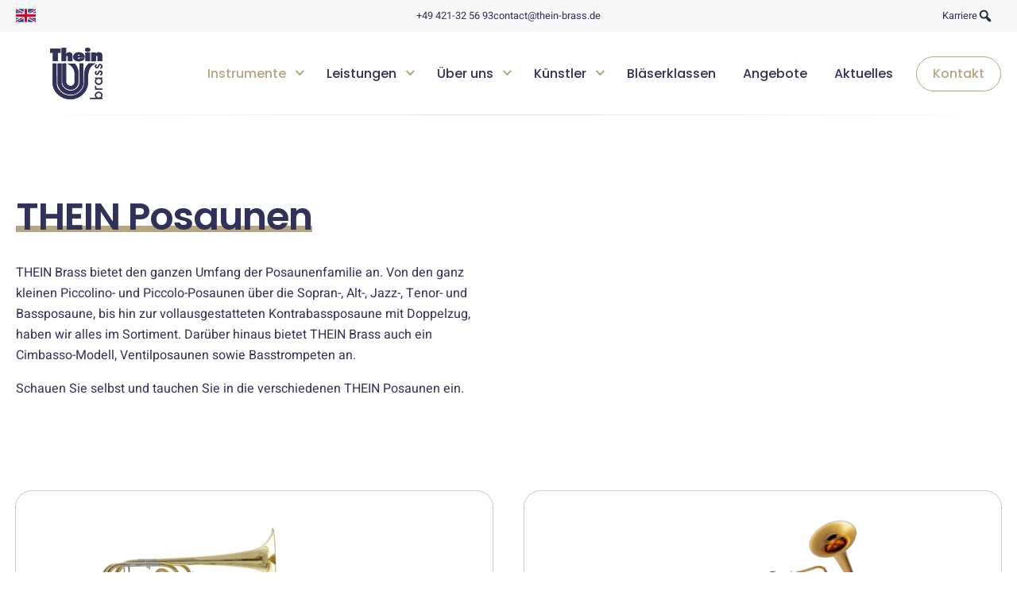

--- FILE ---
content_type: text/html; charset=UTF-8
request_url: https://thein-brass.de/instrumente/thein-posaunen/
body_size: 14830
content:
<!DOCTYPE html>
<!--
	design&umsetzung von stark&kreativ - https://starkundkreativ.de/
-->
<html lang="de-DE" prefix="og: https://ogp.me/ns#"  >
<head>
	<meta charset="UTF-8">
	<meta name="viewport" content="width=device-width, initial-scale=1">

	<meta name="theme-color" content="#FFFFFF">

	<link rel="icon" type="image/png" href="https://thein-brass.de/favicon.svg" sizes="96x96">
	<link rel="shortcut icon" href="https://thein-brass.de/favicon.svg">

		<style>img:is([sizes="auto" i], [sizes^="auto," i]) { contain-intrinsic-size: 3000px 1500px }</style>
	<link rel="alternate" hreflang="de" href="https://thein-brass.de/instrumente/thein-posaunen/" />
<link rel="alternate" hreflang="en" href="https://thein-brass.de/en/instruments/thein-trombones/" />
<link rel="alternate" hreflang="x-default" href="https://thein-brass.de/instrumente/thein-posaunen/" />

<!-- Suchmaschinen-Optimierung durch Rank Math PRO - https://rankmath.com/ -->
<title>THEIN Posaunen Archives | Thein Brass</title>
<meta name="description" content="THEIN Brass bietet den ganzen Umfang der Posaunenfamilie an. Von den ganz kleinen Piccolino- und Piccolo-Posaunen über die Sopran-, Alt-, Jazz-, Tenor- und Bassposaune, bis hin zur vollausgestatteten Kontrabassposaune mit Doppelzug, haben wir alles im Sortiment. Darüber hinaus bietet THEIN Brass auch ein Cimbasso-Modell, Ventilposaunen sowie Basstrompeten an. Schauen Sie selbst und tauchen Sie in die verschiedenen THEIN Posaunen ein."/>
<meta name="robots" content="follow, index, max-snippet:-1, max-video-preview:-1, max-image-preview:large"/>
<link rel="canonical" href="https://thein-brass.de/instrumente/thein-posaunen/" />
<link rel="next" href="https://thein-brass.de/instrumente/thein-posaunen/page/2/" />
<meta property="og:locale" content="de_DE" />
<meta property="og:type" content="article" />
<meta property="og:title" content="THEIN Posaunen Archives | Thein Brass" />
<meta property="og:description" content="THEIN Brass bietet den ganzen Umfang der Posaunenfamilie an. Von den ganz kleinen Piccolino- und Piccolo-Posaunen über die Sopran-, Alt-, Jazz-, Tenor- und Bassposaune, bis hin zur vollausgestatteten Kontrabassposaune mit Doppelzug, haben wir alles im Sortiment. Darüber hinaus bietet THEIN Brass auch ein Cimbasso-Modell, Ventilposaunen sowie Basstrompeten an. Schauen Sie selbst und tauchen Sie in die verschiedenen THEIN Posaunen ein." />
<meta property="og:url" content="https://thein-brass.de/instrumente/thein-posaunen/" />
<meta property="og:site_name" content="Thein Brass" />
<meta property="article:publisher" content="https://www.facebook.com/theinbrass" />
<meta name="twitter:card" content="summary_large_image" />
<meta name="twitter:title" content="THEIN Posaunen Archives | Thein Brass" />
<meta name="twitter:description" content="THEIN Brass bietet den ganzen Umfang der Posaunenfamilie an. Von den ganz kleinen Piccolino- und Piccolo-Posaunen über die Sopran-, Alt-, Jazz-, Tenor- und Bassposaune, bis hin zur vollausgestatteten Kontrabassposaune mit Doppelzug, haben wir alles im Sortiment. Darüber hinaus bietet THEIN Brass auch ein Cimbasso-Modell, Ventilposaunen sowie Basstrompeten an. Schauen Sie selbst und tauchen Sie in die verschiedenen THEIN Posaunen ein." />
<script type="application/ld+json" class="rank-math-schema-pro">{"@context":"https://schema.org","@graph":[{"@type":"Organization","@id":"https://thein-brass.de/#organization","name":"Thein Brass","url":"https://thein-brass.de","sameAs":["https://www.facebook.com/theinbrass"]},{"@type":"WebSite","@id":"https://thein-brass.de/#website","url":"https://thein-brass.de","name":"Thein Brass","publisher":{"@id":"https://thein-brass.de/#organization"},"inLanguage":"de"},{"@type":"BreadcrumbList","@id":"https://thein-brass.de/instrumente/thein-posaunen/#breadcrumb","itemListElement":[{"@type":"ListItem","position":"1","item":{"@id":"https://thein-brass.de","name":"\ud83c\udfe0"}},{"@type":"ListItem","position":"2","item":{"@id":"https://thein-brass.de/instrumente/thein-posaunen/","name":"THEIN Posaunen"}}]},{"@type":"CollectionPage","@id":"https://thein-brass.de/instrumente/thein-posaunen/#webpage","url":"https://thein-brass.de/instrumente/thein-posaunen/","name":"THEIN Posaunen Archives | Thein Brass","isPartOf":{"@id":"https://thein-brass.de/#website"},"inLanguage":"de","breadcrumb":{"@id":"https://thein-brass.de/instrumente/thein-posaunen/#breadcrumb"}}]}</script>
<!-- /Rank Math WordPress SEO Plugin -->

<link rel="alternate" type="application/rss+xml" title="Thein Brass &raquo; THEIN Posaunen Instrument Category Feed" href="https://thein-brass.de/instrumente/thein-posaunen/feed/" />
<link rel='stylesheet' id='sbi_styles-css' href='https://thein-brass.de/wp-content/plugins/instagram-feed/css/sbi-styles.min.css?ver=6.2.6' type='text/css' media='all' />
<style id='classic-theme-styles-inline-css' type='text/css'>
/*! This file is auto-generated */
.wp-block-button__link{color:#fff;background-color:#32373c;border-radius:9999px;box-shadow:none;text-decoration:none;padding:calc(.667em + 2px) calc(1.333em + 2px);font-size:1.125em}.wp-block-file__button{background:#32373c;color:#fff;text-decoration:none}
</style>
<style id='safe-svg-svg-icon-style-inline-css' type='text/css'>
.safe-svg-cover{text-align:center}.safe-svg-cover .safe-svg-inside{display:inline-block;max-width:100%}.safe-svg-cover svg{height:100%;max-height:100%;max-width:100%;width:100%}

</style>
<style id='rank-math-toc-block-style-inline-css' type='text/css'>
.wp-block-rank-math-toc-block nav ol{counter-reset:item}.wp-block-rank-math-toc-block nav ol li{display:block}.wp-block-rank-math-toc-block nav ol li:before{content:counters(item, ".") " ";counter-increment:item}

</style>
<style id='global-styles-inline-css' type='text/css'>
:root{--wp--preset--aspect-ratio--square: 1;--wp--preset--aspect-ratio--4-3: 4/3;--wp--preset--aspect-ratio--3-4: 3/4;--wp--preset--aspect-ratio--3-2: 3/2;--wp--preset--aspect-ratio--2-3: 2/3;--wp--preset--aspect-ratio--16-9: 16/9;--wp--preset--aspect-ratio--9-16: 9/16;--wp--preset--color--black: #000000;--wp--preset--color--cyan-bluish-gray: #abb8c3;--wp--preset--color--white: #ffffff;--wp--preset--color--pale-pink: #f78da7;--wp--preset--color--vivid-red: #cf2e2e;--wp--preset--color--luminous-vivid-orange: #ff6900;--wp--preset--color--luminous-vivid-amber: #fcb900;--wp--preset--color--light-green-cyan: #7bdcb5;--wp--preset--color--vivid-green-cyan: #00d084;--wp--preset--color--pale-cyan-blue: #8ed1fc;--wp--preset--color--vivid-cyan-blue: #0693e3;--wp--preset--color--vivid-purple: #9b51e0;--wp--preset--gradient--vivid-cyan-blue-to-vivid-purple: linear-gradient(135deg,rgba(6,147,227,1) 0%,rgb(155,81,224) 100%);--wp--preset--gradient--light-green-cyan-to-vivid-green-cyan: linear-gradient(135deg,rgb(122,220,180) 0%,rgb(0,208,130) 100%);--wp--preset--gradient--luminous-vivid-amber-to-luminous-vivid-orange: linear-gradient(135deg,rgba(252,185,0,1) 0%,rgba(255,105,0,1) 100%);--wp--preset--gradient--luminous-vivid-orange-to-vivid-red: linear-gradient(135deg,rgba(255,105,0,1) 0%,rgb(207,46,46) 100%);--wp--preset--gradient--very-light-gray-to-cyan-bluish-gray: linear-gradient(135deg,rgb(238,238,238) 0%,rgb(169,184,195) 100%);--wp--preset--gradient--cool-to-warm-spectrum: linear-gradient(135deg,rgb(74,234,220) 0%,rgb(151,120,209) 20%,rgb(207,42,186) 40%,rgb(238,44,130) 60%,rgb(251,105,98) 80%,rgb(254,248,76) 100%);--wp--preset--gradient--blush-light-purple: linear-gradient(135deg,rgb(255,206,236) 0%,rgb(152,150,240) 100%);--wp--preset--gradient--blush-bordeaux: linear-gradient(135deg,rgb(254,205,165) 0%,rgb(254,45,45) 50%,rgb(107,0,62) 100%);--wp--preset--gradient--luminous-dusk: linear-gradient(135deg,rgb(255,203,112) 0%,rgb(199,81,192) 50%,rgb(65,88,208) 100%);--wp--preset--gradient--pale-ocean: linear-gradient(135deg,rgb(255,245,203) 0%,rgb(182,227,212) 50%,rgb(51,167,181) 100%);--wp--preset--gradient--electric-grass: linear-gradient(135deg,rgb(202,248,128) 0%,rgb(113,206,126) 100%);--wp--preset--gradient--midnight: linear-gradient(135deg,rgb(2,3,129) 0%,rgb(40,116,252) 100%);--wp--preset--font-size--small: 13px;--wp--preset--font-size--medium: 20px;--wp--preset--font-size--large: 36px;--wp--preset--font-size--x-large: 42px;--wp--preset--spacing--20: 0.44rem;--wp--preset--spacing--30: 0.67rem;--wp--preset--spacing--40: 1rem;--wp--preset--spacing--50: 1.5rem;--wp--preset--spacing--60: 2.25rem;--wp--preset--spacing--70: 3.38rem;--wp--preset--spacing--80: 5.06rem;--wp--preset--shadow--natural: 6px 6px 9px rgba(0, 0, 0, 0.2);--wp--preset--shadow--deep: 12px 12px 50px rgba(0, 0, 0, 0.4);--wp--preset--shadow--sharp: 6px 6px 0px rgba(0, 0, 0, 0.2);--wp--preset--shadow--outlined: 6px 6px 0px -3px rgba(255, 255, 255, 1), 6px 6px rgba(0, 0, 0, 1);--wp--preset--shadow--crisp: 6px 6px 0px rgba(0, 0, 0, 1);}:where(.is-layout-flex){gap: 0.5em;}:where(.is-layout-grid){gap: 0.5em;}body .is-layout-flex{display: flex;}.is-layout-flex{flex-wrap: wrap;align-items: center;}.is-layout-flex > :is(*, div){margin: 0;}body .is-layout-grid{display: grid;}.is-layout-grid > :is(*, div){margin: 0;}:where(.wp-block-columns.is-layout-flex){gap: 2em;}:where(.wp-block-columns.is-layout-grid){gap: 2em;}:where(.wp-block-post-template.is-layout-flex){gap: 1.25em;}:where(.wp-block-post-template.is-layout-grid){gap: 1.25em;}.has-black-color{color: var(--wp--preset--color--black) !important;}.has-cyan-bluish-gray-color{color: var(--wp--preset--color--cyan-bluish-gray) !important;}.has-white-color{color: var(--wp--preset--color--white) !important;}.has-pale-pink-color{color: var(--wp--preset--color--pale-pink) !important;}.has-vivid-red-color{color: var(--wp--preset--color--vivid-red) !important;}.has-luminous-vivid-orange-color{color: var(--wp--preset--color--luminous-vivid-orange) !important;}.has-luminous-vivid-amber-color{color: var(--wp--preset--color--luminous-vivid-amber) !important;}.has-light-green-cyan-color{color: var(--wp--preset--color--light-green-cyan) !important;}.has-vivid-green-cyan-color{color: var(--wp--preset--color--vivid-green-cyan) !important;}.has-pale-cyan-blue-color{color: var(--wp--preset--color--pale-cyan-blue) !important;}.has-vivid-cyan-blue-color{color: var(--wp--preset--color--vivid-cyan-blue) !important;}.has-vivid-purple-color{color: var(--wp--preset--color--vivid-purple) !important;}.has-black-background-color{background-color: var(--wp--preset--color--black) !important;}.has-cyan-bluish-gray-background-color{background-color: var(--wp--preset--color--cyan-bluish-gray) !important;}.has-white-background-color{background-color: var(--wp--preset--color--white) !important;}.has-pale-pink-background-color{background-color: var(--wp--preset--color--pale-pink) !important;}.has-vivid-red-background-color{background-color: var(--wp--preset--color--vivid-red) !important;}.has-luminous-vivid-orange-background-color{background-color: var(--wp--preset--color--luminous-vivid-orange) !important;}.has-luminous-vivid-amber-background-color{background-color: var(--wp--preset--color--luminous-vivid-amber) !important;}.has-light-green-cyan-background-color{background-color: var(--wp--preset--color--light-green-cyan) !important;}.has-vivid-green-cyan-background-color{background-color: var(--wp--preset--color--vivid-green-cyan) !important;}.has-pale-cyan-blue-background-color{background-color: var(--wp--preset--color--pale-cyan-blue) !important;}.has-vivid-cyan-blue-background-color{background-color: var(--wp--preset--color--vivid-cyan-blue) !important;}.has-vivid-purple-background-color{background-color: var(--wp--preset--color--vivid-purple) !important;}.has-black-border-color{border-color: var(--wp--preset--color--black) !important;}.has-cyan-bluish-gray-border-color{border-color: var(--wp--preset--color--cyan-bluish-gray) !important;}.has-white-border-color{border-color: var(--wp--preset--color--white) !important;}.has-pale-pink-border-color{border-color: var(--wp--preset--color--pale-pink) !important;}.has-vivid-red-border-color{border-color: var(--wp--preset--color--vivid-red) !important;}.has-luminous-vivid-orange-border-color{border-color: var(--wp--preset--color--luminous-vivid-orange) !important;}.has-luminous-vivid-amber-border-color{border-color: var(--wp--preset--color--luminous-vivid-amber) !important;}.has-light-green-cyan-border-color{border-color: var(--wp--preset--color--light-green-cyan) !important;}.has-vivid-green-cyan-border-color{border-color: var(--wp--preset--color--vivid-green-cyan) !important;}.has-pale-cyan-blue-border-color{border-color: var(--wp--preset--color--pale-cyan-blue) !important;}.has-vivid-cyan-blue-border-color{border-color: var(--wp--preset--color--vivid-cyan-blue) !important;}.has-vivid-purple-border-color{border-color: var(--wp--preset--color--vivid-purple) !important;}.has-vivid-cyan-blue-to-vivid-purple-gradient-background{background: var(--wp--preset--gradient--vivid-cyan-blue-to-vivid-purple) !important;}.has-light-green-cyan-to-vivid-green-cyan-gradient-background{background: var(--wp--preset--gradient--light-green-cyan-to-vivid-green-cyan) !important;}.has-luminous-vivid-amber-to-luminous-vivid-orange-gradient-background{background: var(--wp--preset--gradient--luminous-vivid-amber-to-luminous-vivid-orange) !important;}.has-luminous-vivid-orange-to-vivid-red-gradient-background{background: var(--wp--preset--gradient--luminous-vivid-orange-to-vivid-red) !important;}.has-very-light-gray-to-cyan-bluish-gray-gradient-background{background: var(--wp--preset--gradient--very-light-gray-to-cyan-bluish-gray) !important;}.has-cool-to-warm-spectrum-gradient-background{background: var(--wp--preset--gradient--cool-to-warm-spectrum) !important;}.has-blush-light-purple-gradient-background{background: var(--wp--preset--gradient--blush-light-purple) !important;}.has-blush-bordeaux-gradient-background{background: var(--wp--preset--gradient--blush-bordeaux) !important;}.has-luminous-dusk-gradient-background{background: var(--wp--preset--gradient--luminous-dusk) !important;}.has-pale-ocean-gradient-background{background: var(--wp--preset--gradient--pale-ocean) !important;}.has-electric-grass-gradient-background{background: var(--wp--preset--gradient--electric-grass) !important;}.has-midnight-gradient-background{background: var(--wp--preset--gradient--midnight) !important;}.has-small-font-size{font-size: var(--wp--preset--font-size--small) !important;}.has-medium-font-size{font-size: var(--wp--preset--font-size--medium) !important;}.has-large-font-size{font-size: var(--wp--preset--font-size--large) !important;}.has-x-large-font-size{font-size: var(--wp--preset--font-size--x-large) !important;}
:where(.wp-block-post-template.is-layout-flex){gap: 1.25em;}:where(.wp-block-post-template.is-layout-grid){gap: 1.25em;}
:where(.wp-block-columns.is-layout-flex){gap: 2em;}:where(.wp-block-columns.is-layout-grid){gap: 2em;}
:root :where(.wp-block-pullquote){font-size: 1.5em;line-height: 1.6;}
</style>
<link rel='stylesheet' id='wpml-legacy-horizontal-list-0-css' href='https://thein-brass.de/wp-content/plugins/sitepress-multilingual-cms/templates/language-switchers/legacy-list-horizontal/style.min.css?ver=1' type='text/css' media='all' />
<link rel='stylesheet' id='cf7cf-style-css' href='https://thein-brass.de/wp-content/plugins/cf7-conditional-fields/style.css?ver=2.4.5' type='text/css' media='all' />
<link rel='stylesheet' id='styles-css' href='https://thein-brass.de/wp-content/themes/thein/dist/css/style.css?ver=1731941790' type='text/css' media='all' />
<script type="text/javascript" src="https://thein-brass.de/wp-includes/js/jquery/jquery.min.js?ver=3.7.1" id="jquery-core-js"></script>
<link rel="https://api.w.org/" href="https://thein-brass.de/wp-json/" />
<meta name="generator" content="WPML ver:4.6.8 stt:1,3;" />

		
	</head>
<body class="archive tax-instrument_cat term-thein-posaunen term-32 wp-theme-thein">
<div id="page">
	<div id="meta-header">
		<div class="container">
							<div class="column col-12 col-t-4">
					<a class="wpml-ls-item" href="https://thein-brass.de/en/instruments/thein-trombones/"><img src="https://thein-brass.de/wp-content/uploads/flags/uk-flag.svg" alt="en"/></a>				</div>
						<div class="column col-12 col-t-4" id="meta-info-container">
				<div class="meta-info">
					<a href="tel:+49421325693">
						+49 421-32 56 93
					</a>
				</div>
				<div class="meta-info">
					<a href="mailto:contact@thein-brass.de">
						contact@thein-brass.de
					</a>
				</div>
			</div>
							<nav class="column col-12 col-t-4" id="meta-navigation">
					<ul id="menu-meta" class="meta-menu"><li id="menu-item-2772" class="menu-item menu-item-type-post_type menu-item-object-page menu-item-2772"><a href="https://thein-brass.de/karriere/">Karriere</a></li>
</ul>					<button id="toggle-search">
						<span class="dashicons dashicons-search"></span>
					</button>
				</nav>
					</div>
	</div>

	<header id="header">
		<div class="container">
			<div class="column col-12">
				<div class="header-inner">
					<a href="https://thein-brass.de" id="logo">
													<img src="https://thein-brass.de/wp-content/themes/thein/img/logo.svg" alt="Thein Logo">
											</a>

					<nav id="navigation" role="navigation" aria-label="Haupt Navigation" tabindex="0">
						<ul id="menu-header" class="main-menu"><li id="menu-item-179" class="mega-menu menu-item menu-item-type-post_type menu-item-object-page current-menu-ancestor current-menu-parent current_page_parent current_page_ancestor menu-item-has-children menu-item-179"><a href="https://thein-brass.de/instrumente/">Instrumente</a>

            <button aria-expanded='false' class='toggle-submenu'></button>
            <ul id='sub-menu-69148f1810b27' class='sub-menu level-0'>
	<li id="menu-item-610" class="menu-item menu-item-type-taxonomy menu-item-object-instrument_cat menu-item-has-children menu-item-610"><a href="https://thein-brass.de/instrumente/thein-trompeten/">THEIN Trompeten</a>
	
            <button aria-expanded='false' class='toggle-submenu'></button>
            <ul id='sub-menu-69148f1810b5c' class='sub-menu level-1'>
		<li id="menu-item-612" class="menu-item menu-item-type-taxonomy menu-item-object-instrument_cat menu-item-has-children menu-item-612"><a href="https://thein-brass.de/instrumente/deutsche-trompeten/">Deutsche Trompeten</a>
		
            <button aria-expanded='false' class='toggle-submenu'></button>
            <ul id='sub-menu-69148f1810b89' class='sub-menu level-2'>
			<li id="menu-item-613" class="menu-item menu-item-type-taxonomy menu-item-object-instrument_cat menu-item-has-children menu-item-613"><a href="https://thein-brass.de/instrumente/b-trompeten/">B-Trompeten</a>
			
            <button aria-expanded='false' class='toggle-submenu'></button>
            <ul id='sub-menu-69148f1810bb6' class='sub-menu level-3'>
				<li id="menu-item-2093" class="menu-item menu-item-type-post_type menu-item-object-instrument menu-item-2093"><a href="https://thein-brass.de/instrument/berlin-modell/">„Berlin“ – Modell</a></li>
				<li id="menu-item-614" class="menu-item menu-item-type-taxonomy menu-item-object-instrument_cat menu-item-has-children menu-item-614"><a href="https://thein-brass.de/instrumente/matthias-hoefs-modell/">„Matthias Höfs“ &#8211; Modell</a>
				
            <button aria-expanded='false' class='toggle-submenu'></button>
            <ul id='sub-menu-69148f1810c06' class='sub-menu level-4'>
					<li id="menu-item-2374" class="menu-item menu-item-type-post_type menu-item-object-instrument menu-item-2374"><a href="https://thein-brass.de/instrument/matthias-hoefs-professional-modell-3-ventile/">„Matthias Höfs – Professional“ – Modell, 3 Ventile</a></li>
					<li id="menu-item-1958" class="menu-item menu-item-type-post_type menu-item-object-instrument menu-item-1958"><a href="https://thein-brass.de/instrument/matthias-hoefs-modell-4-ventile/">„Matthias Höfs“ – Modell, 4 Ventile</a></li>
				</ul>
</li>
			</ul>
</li>
			<li id="menu-item-615" class="menu-item menu-item-type-taxonomy menu-item-object-instrument_cat menu-item-has-children menu-item-615"><a href="https://thein-brass.de/instrumente/c-trompeten/">C-Trompeten</a>
			
            <button aria-expanded='false' class='toggle-submenu'></button>
            <ul id='sub-menu-69148f1810c7a' class='sub-menu level-3'>
				<li id="menu-item-2092" class="menu-item menu-item-type-post_type menu-item-object-instrument menu-item-2092"><a href="https://thein-brass.de/instrument/berlin-modell-2/">„Berlin“ – Modell</a></li>
				<li id="menu-item-2373" class="menu-item menu-item-type-post_type menu-item-object-instrument menu-item-2373"><a href="https://thein-brass.de/instrument/matthias-hoefs-modell-3-ventile/">„Matthias Höfs“ – Modell</a></li>
			</ul>
</li>
			<li id="menu-item-616" class="menu-item menu-item-type-taxonomy menu-item-object-instrument_cat menu-item-has-children menu-item-616"><a href="https://thein-brass.de/instrumente/e-eb-d-trompeten/">E-/Es-/D- Trompeten</a>
			
            <button aria-expanded='false' class='toggle-submenu'></button>
            <ul id='sub-menu-69148f1810ce9' class='sub-menu level-3'>
				<li id="menu-item-1987" class="menu-item menu-item-type-post_type menu-item-object-instrument menu-item-1987"><a href="https://thein-brass.de/instrument/es-d-trompete-3-ventile/">Es-/D Trompete, 3 Ventile</a></li>
				<li id="menu-item-1986" class="menu-item menu-item-type-post_type menu-item-object-instrument menu-item-1986"><a href="https://thein-brass.de/instrument/e-es-d-trompete-4-ventile/">E-/Es-/D- Trompete, 4 Ventile</a></li>
			</ul>
</li>
			<li id="menu-item-617" class="menu-item menu-item-type-taxonomy menu-item-object-instrument_cat menu-item-has-children menu-item-617"><a href="https://thein-brass.de/instrumente/piccolo-trompeten/">Piccolo Trompeten</a>
			
            <button aria-expanded='false' class='toggle-submenu'></button>
            <ul id='sub-menu-69148f1810d59' class='sub-menu level-3'>
				<li id="menu-item-2015" class="menu-item menu-item-type-post_type menu-item-object-instrument menu-item-2015"><a href="https://thein-brass.de/instrument/piccolo-b-a-4-ventile/">Piccolo B/A, 4 Ventile</a></li>
				<li id="menu-item-2017" class="menu-item menu-item-type-post_type menu-item-object-instrument menu-item-2017"><a href="https://thein-brass.de/instrument/piccolo-in-hoch-c/">Piccolo in Hoch C</a></li>
			</ul>
</li>
			<li id="menu-item-2035" class="menu-item menu-item-type-post_type menu-item-object-instrument menu-item-2035"><a href="https://thein-brass.de/instrument/tief-f-trompete/">Dt. Tief F-Trompete</a></li>
		</ul>
</li>
		<li id="menu-item-622" class="menu-item menu-item-type-taxonomy menu-item-object-instrument_cat menu-item-has-children menu-item-622"><a href="https://thein-brass.de/instrumente/perinet-trompeten/">Perinet Trompeten</a>
		
            <button aria-expanded='false' class='toggle-submenu'></button>
            <ul id='sub-menu-69148f1810def' class='sub-menu level-2'>
			<li id="menu-item-623" class="menu-item menu-item-type-taxonomy menu-item-object-instrument_cat menu-item-has-children menu-item-623"><a href="https://thein-brass.de/instrumente/b-trompeten-perinet-trompeten/">B-Trompeten</a>
			
            <button aria-expanded='false' class='toggle-submenu'></button>
            <ul id='sub-menu-69148f1810e13' class='sub-menu level-3'>
				<li id="menu-item-2003" class="menu-item menu-item-type-post_type menu-item-object-instrument menu-item-2003"><a href="https://thein-brass.de/instrument/mh-one/">MH One</a></li>
				<li id="menu-item-2022" class="menu-item menu-item-type-post_type menu-item-object-instrument menu-item-2022"><a href="https://thein-brass.de/instrument/sibirius/">Sibirius</a></li>
				<li id="menu-item-2023" class="menu-item menu-item-type-post_type menu-item-object-instrument menu-item-2023"><a href="https://thein-brass.de/instrument/sibirius-air/">Sibirius Air</a></li>
			</ul>
</li>
			<li id="menu-item-624" class="menu-item menu-item-type-taxonomy menu-item-object-instrument_cat menu-item-has-children menu-item-624"><a href="https://thein-brass.de/instrumente/c-trompete/">C-Trompeten</a>
			
            <button aria-expanded='false' class='toggle-submenu'></button>
            <ul id='sub-menu-69148f1810e9a' class='sub-menu level-3'>
				<li id="menu-item-2004" class="menu-item menu-item-type-post_type menu-item-object-instrument menu-item-2004"><a href="https://thein-brass.de/instrument/mh-one-2/">MH One</a></li>
				<li id="menu-item-1954" class="menu-item menu-item-type-post_type menu-item-object-instrument menu-item-1954"><a href="https://thein-brass.de/instrument/matthias-hoefs-kurzes-modell/">„Matthias Höfs“ – Kurzes Modell</a></li>
				<li id="menu-item-1956" class="menu-item menu-item-type-post_type menu-item-object-instrument menu-item-1956"><a href="https://thein-brass.de/instrument/matthias-hoefs-modell-4-ventile-2/">„Matthias Höfs“– Modell, 4 Ventile</a></li>
			</ul>
</li>
			<li id="menu-item-625" class="menu-item menu-item-type-taxonomy menu-item-object-instrument_cat menu-item-has-children menu-item-625"><a href="https://thein-brass.de/instrumente/e-es-d-trompeten/">E-/Es-/D-Trompeten</a>
			
            <button aria-expanded='false' class='toggle-submenu'></button>
            <ul id='sub-menu-69148f1810f23' class='sub-menu level-3'>
				<li id="menu-item-1985" class="menu-item menu-item-type-post_type menu-item-object-instrument menu-item-1985"><a href="https://thein-brass.de/instrument/e-es-d-trompete-3-ventile/">E- / Es- / D- Trompete, 3 Ventile</a></li>
				<li id="menu-item-1984" class="menu-item menu-item-type-post_type menu-item-object-instrument menu-item-1984"><a href="https://thein-brass.de/instrument/e-es-d-c-trompete4-ventile/">E- / Es- / D- / C- Trompete, 4 Ventile</a></li>
			</ul>
</li>
			<li id="menu-item-626" class="menu-item menu-item-type-taxonomy menu-item-object-instrument_cat menu-item-has-children menu-item-626"><a href="https://thein-brass.de/instrumente/piccolo-trompeten-perinet-trompeten/">Piccolo Trompeten</a>
			
            <button aria-expanded='false' class='toggle-submenu'></button>
            <ul id='sub-menu-69148f1810f93' class='sub-menu level-3'>
				<li id="menu-item-627" class="menu-item menu-item-type-taxonomy menu-item-object-instrument_cat menu-item-has-children menu-item-627"><a href="https://thein-brass.de/instrumente/piccolo-b-a-4-ventile/">Piccolo B/A, 4 Ventile</a>
				
            <button aria-expanded='false' class='toggle-submenu'></button>
            <ul id='sub-menu-69148f1810fb5' class='sub-menu level-4'>
					<li id="menu-item-2013" class="menu-item menu-item-type-post_type menu-item-object-instrument menu-item-2013"><a href="https://thein-brass.de/instrument/piccolo-b-a-trompete-h-modell/">Piccolo B/A – Trompete “H – Modell”</a></li>
					<li id="menu-item-2014" class="menu-item menu-item-type-post_type menu-item-object-instrument menu-item-2014"><a href="https://thein-brass.de/instrument/piccolo-b-a-trompete-r-modell/">Piccolo B/A – Trompete “R – Modell”</a></li>
				</ul>
</li>
				<li id="menu-item-2012" class="menu-item menu-item-type-post_type menu-item-object-instrument menu-item-2012"><a href="https://thein-brass.de/instrument/piccolo-b-a-trompete3-ventile/">Piccolo B/A – Trompete, 3 Ventile</a></li>
				<li id="menu-item-2016" class="menu-item menu-item-type-post_type menu-item-object-instrument menu-item-2016"><a href="https://thein-brass.de/instrument/piccolo-in-g-4-ventile/">Piccolo in G, 4 Ventile</a></li>
				<li id="menu-item-2018" class="menu-item menu-item-type-post_type menu-item-object-instrument menu-item-2018"><a href="https://thein-brass.de/instrument/piccolo-in-hoch-c-2/">Piccolo in hoch C</a></li>
			</ul>
</li>
			<li id="menu-item-2036" class="menu-item menu-item-type-post_type menu-item-object-instrument menu-item-2036"><a href="https://thein-brass.de/instrument/perinet-tief-f-trompete/">Perinet Tief F-Trompete</a></li>
			<li id="menu-item-1970" class="menu-item menu-item-type-post_type menu-item-object-instrument menu-item-1970"><a href="https://thein-brass.de/instrument/aida-trompete-in-h-oder-as/">AIDA – Trompete in H oder As</a></li>
			<li id="menu-item-2001" class="menu-item menu-item-type-post_type menu-item-object-instrument menu-item-2001"><a href="https://thein-brass.de/instrument/lohengrin-trompete-in-c/">Lohengrin – Trompete in C</a></li>
			<li id="menu-item-2037" class="menu-item menu-item-type-post_type menu-item-object-instrument menu-item-2037"><a href="https://thein-brass.de/instrument/tristan-trompete-in-c-bayreuth-modell/">Tristan – Trompete in C „Bayreuth“ – Modell</a></li>
		</ul>
</li>
		<li id="menu-item-618" class="menu-item menu-item-type-taxonomy menu-item-object-instrument_cat menu-item-has-children menu-item-618"><a href="https://thein-brass.de/instrumente/fluegelhorn/">Flügelhorn</a>
		
            <button aria-expanded='false' class='toggle-submenu'></button>
            <ul id='sub-menu-69148f1811122' class='sub-menu level-2'>
			<li id="menu-item-2009" class="menu-item menu-item-type-post_type menu-item-object-instrument menu-item-2009"><a href="https://thein-brass.de/instrument/fluegelhorn-in-b-3-ventile/">Perinet Flügelhorn in B, 3 Ventile</a></li>
			<li id="menu-item-2010" class="menu-item menu-item-type-post_type menu-item-object-instrument menu-item-2010"><a href="https://thein-brass.de/instrument/fluegelhorn-in-b-4-ventile/">Perinet Flügelhorn in B, 4 Ventile</a></li>
			<li id="menu-item-1981" class="menu-item menu-item-type-post_type menu-item-object-instrument menu-item-1981"><a href="https://thein-brass.de/instrument/fluegelhorn-in-b-3-ventile-2/">Dt. Flügelhorn in B, 3 Ventile</a></li>
			<li id="menu-item-1982" class="menu-item menu-item-type-post_type menu-item-object-instrument menu-item-1982"><a href="https://thein-brass.de/instrument/fluegelhorn-in-b-4-ventile-2/">Dt. Flügelhorn in B, 4 Ventile</a></li>
			<li id="menu-item-1983" class="menu-item menu-item-type-post_type menu-item-object-instrument menu-item-1983"><a href="https://thein-brass.de/instrument/deutsches-fluegelhorn-in-c/">Dt. Flügelhorn in C</a></li>
		</ul>
</li>
		<li id="menu-item-619" class="menu-item menu-item-type-taxonomy menu-item-object-instrument_cat menu-item-has-children menu-item-619"><a href="https://thein-brass.de/instrumente/kornett/">Kornett</a>
		
            <button aria-expanded='false' class='toggle-submenu'></button>
            <ul id='sub-menu-69148f18111f9' class='sub-menu level-2'>
			<li id="menu-item-620" class="menu-item menu-item-type-taxonomy menu-item-object-instrument_cat menu-item-has-children menu-item-620"><a href="https://thein-brass.de/instrumente/kornett-in-b/">Kornett in B</a>
			
            <button aria-expanded='false' class='toggle-submenu'></button>
            <ul id='sub-menu-69148f1811221' class='sub-menu level-3'>
				<li id="menu-item-1995" class="menu-item menu-item-type-post_type menu-item-object-instrument menu-item-1995"><a href="https://thein-brass.de/instrument/kornett-in-b-berlin-modell/">Kornett in B „Berlin“ – Modell</a></li>
				<li id="menu-item-1996" class="menu-item menu-item-type-post_type menu-item-object-instrument menu-item-1996"><a href="https://thein-brass.de/instrument/kornett-in-b-opera-modell/">Kornett in B „Opera“ – Modell</a></li>
				<li id="menu-item-1997" class="menu-item menu-item-type-post_type menu-item-object-instrument menu-item-1997"><a href="https://thein-brass.de/instrument/kornett-in-b-mh-one-new-style-modell/">Kornett in B, MH One „New Style“ – Modell</a></li>
			</ul>
</li>
			<li id="menu-item-621" class="menu-item menu-item-type-taxonomy menu-item-object-instrument_cat menu-item-has-children menu-item-621"><a href="https://thein-brass.de/instrumente/kornett-in-c/">Kornett in C</a>
			
            <button aria-expanded='false' class='toggle-submenu'></button>
            <ul id='sub-menu-69148f18112b5' class='sub-menu level-3'>
				<li id="menu-item-1999" class="menu-item menu-item-type-post_type menu-item-object-instrument menu-item-1999"><a href="https://thein-brass.de/instrument/kornett-in-c-mh-one-new-style-modell/">Kornett in C, MH One „New Style“ – Modell</a></li>
				<li id="menu-item-1998" class="menu-item menu-item-type-post_type menu-item-object-instrument menu-item-1998"><a href="https://thein-brass.de/?post_type=instrument&#038;p=324">Kornett in C „Opera“ – Modell</a></li>
			</ul>
</li>
			<li id="menu-item-2000" class="menu-item menu-item-type-post_type menu-item-object-instrument menu-item-2000"><a href="https://thein-brass.de/instrument/kornett-in-es/">Kornett in Es</a></li>
		</ul>
</li>
		<li id="menu-item-611" class="menu-item menu-item-type-taxonomy menu-item-object-instrument_cat menu-item-has-children menu-item-611"><a href="https://thein-brass.de/instrumente/corno-da-caccia-thein-trompeten/">Corno da Caccia</a>
		
            <button aria-expanded='false' class='toggle-submenu'></button>
            <ul id='sub-menu-69148f181134f' class='sub-menu level-2'>
			<li id="menu-item-1979" class="menu-item menu-item-type-post_type menu-item-object-instrument menu-item-1979"><a href="https://thein-brass.de/instrument/corno-da-caccia-in-b-a/">Corno da Caccia in B/A</a></li>
			<li id="menu-item-1980" class="menu-item menu-item-type-post_type menu-item-object-instrument menu-item-1980"><a href="https://thein-brass.de/?post_type=instrument&#038;p=328">Corno da Caccia in C</a></li>
		</ul>
</li>
	</ul>
</li>
	<li id="menu-item-597" class="menu-item menu-item-type-taxonomy menu-item-object-instrument_cat current-menu-item menu-item-has-children menu-item-597"><a href="https://thein-brass.de/instrumente/thein-posaunen/" aria-current="page">THEIN Posaunen</a>
	
            <button aria-expanded='false' class='toggle-submenu'></button>
            <ul id='sub-menu-69148f18113c9' class='sub-menu level-1'>
		<li id="menu-item-600" class="menu-item menu-item-type-taxonomy menu-item-object-instrument_cat menu-item-has-children menu-item-600"><a href="https://thein-brass.de/instrumente/posaunen/">Posaunen</a>
		
            <button aria-expanded='false' class='toggle-submenu'></button>
            <ul id='sub-menu-69148f18113ef' class='sub-menu level-2'>
			<li id="menu-item-2011" class="menu-item menu-item-type-post_type menu-item-object-instrument menu-item-2011"><a href="https://thein-brass.de/instrument/piccolino-posaune/">Piccolino-Posaune</a></li>
			<li id="menu-item-2019" class="menu-item menu-item-type-post_type menu-item-object-instrument menu-item-2019"><a href="https://thein-brass.de/instrument/piccolo-posaune/">Piccolo-Posaune</a></li>
			<li id="menu-item-2024" class="menu-item menu-item-type-post_type menu-item-object-instrument menu-item-2024"><a href="https://thein-brass.de/instrument/sopranposaune/">Sopranposaune</a></li>
			<li id="menu-item-601" class="menu-item menu-item-type-taxonomy menu-item-object-instrument_cat menu-item-has-children menu-item-601"><a href="https://thein-brass.de/instrumente/altposaunen/">Altposaunen</a>
			
            <button aria-expanded='false' class='toggle-submenu'></button>
            <ul id='sub-menu-69148f181147f' class='sub-menu level-3'>
				<li id="menu-item-1959" class="menu-item menu-item-type-post_type menu-item-object-instrument menu-item-1959"><a href="https://thein-brass.de/instrument/new-york-modell/">„New York“ – Modell</a></li>
				<li id="menu-item-1960" class="menu-item menu-item-type-post_type menu-item-object-instrument menu-item-1960"><a href="https://thein-brass.de/instrument/old-german-style-modell/">„Old German Style“ – Modell</a></li>
				<li id="menu-item-1966" class="menu-item menu-item-type-post_type menu-item-object-instrument menu-item-1966"><a href="https://thein-brass.de/instrument/universal-modell/">„Universal“ – Modell</a></li>
			</ul>
</li>
			<li id="menu-item-605" class="menu-item menu-item-type-taxonomy menu-item-object-instrument_cat menu-item-has-children menu-item-605"><a href="https://thein-brass.de/instrumente/jazz-posaunen-posaune/">Jazz Posaunen</a>
			
            <button aria-expanded='false' class='toggle-submenu'></button>
            <ul id='sub-menu-69148f181150b' class='sub-menu level-3'>
				<li id="menu-item-1990" class="menu-item menu-item-type-post_type menu-item-object-instrument menu-item-1990"><a href="https://thein-brass.de/instrument/jazz-tenorposaune-maxim/">Jazz-Tenorposaune „Maxim“</a></li>
				<li id="menu-item-1989" class="menu-item menu-item-type-post_type menu-item-object-instrument menu-item-1989"><a href="https://thein-brass.de/instrument/jazz-bassposaune-universal-silver-star/">Jazz-Bassposaune „Universal – Silver Star“</a></li>
			</ul>
</li>
			<li id="menu-item-607" class="menu-item menu-item-type-taxonomy menu-item-object-instrument_cat menu-item-has-children menu-item-607"><a href="https://thein-brass.de/instrumente/tenorposaunen-posaunen/">Tenorposaunen</a>
			
            <button aria-expanded='false' class='toggle-submenu'></button>
            <ul id='sub-menu-69148f181157e' class='sub-menu level-3'>
				<li id="menu-item-609" class="menu-item menu-item-type-taxonomy menu-item-object-instrument_cat menu-item-has-children menu-item-609"><a href="https://thein-brass.de/instrumente/universal-modelle-tenor-trombones/">Universal Modelle</a>
				
            <button aria-expanded='false' class='toggle-submenu'></button>
            <ul id='sub-menu-69148f18115b5' class='sub-menu level-4'>
					<li id="menu-item-1964" class="menu-item menu-item-type-post_type menu-item-object-instrument menu-item-1964"><a href="https://thein-brass.de/instrument/universal-i/">„Universal I“</a></li>
					<li id="menu-item-1965" class="menu-item menu-item-type-post_type menu-item-object-instrument menu-item-1965"><a href="https://thein-brass.de/instrument/universal-ii/">„Universal II“</a></li>
					<li id="menu-item-1947" class="menu-item menu-item-type-post_type menu-item-object-instrument menu-item-1947"><a href="https://thein-brass.de/instrument/belcanto/">„Belcanto“</a></li>
					<li id="menu-item-1943" class="menu-item menu-item-type-post_type menu-item-object-instrument menu-item-1943"><a href="https://thein-brass.de/instrument/ariosa/">„Ariosa“</a></li>
					<li id="menu-item-3269" class="menu-item menu-item-type-post_type menu-item-object-instrument menu-item-3269"><a href="https://thein-brass.de/instrument/american22_tenor/">„American 22“</a></li>
				</ul>
</li>
				<li id="menu-item-608" class="menu-item menu-item-type-taxonomy menu-item-object-instrument_cat menu-item-has-children menu-item-608"><a href="https://thein-brass.de/instrumente/deutsche-modelle/">Deutsche Modelle</a>
				
            <button aria-expanded='false' class='toggle-submenu'></button>
            <ul id='sub-menu-69148f181168d' class='sub-menu level-4'>
					<li id="menu-item-1961" class="menu-item menu-item-type-post_type menu-item-object-instrument menu-item-1961"><a href="https://thein-brass.de/instrument/soloist/">„Soloist“</a></li>
					<li id="menu-item-1952" class="menu-item menu-item-type-post_type menu-item-object-instrument menu-item-1952"><a href="https://thein-brass.de/instrument/classic/">„Classic“</a></li>
					<li id="menu-item-2007" class="menu-item menu-item-type-post_type menu-item-object-instrument menu-item-2007"><a href="https://thein-brass.de/instrument/old-german-style-friedman/">Old German Style „Friedman“</a></li>
				</ul>
</li>
			</ul>
</li>
			<li id="menu-item-602" class="menu-item menu-item-type-taxonomy menu-item-object-instrument_cat menu-item-has-children menu-item-602"><a href="https://thein-brass.de/instrumente/bassposaune-trombones/">Bassposaune</a>
			
            <button aria-expanded='false' class='toggle-submenu'></button>
            <ul id='sub-menu-69148f181171b' class='sub-menu level-3'>
				<li id="menu-item-1944" class="menu-item menu-item-type-post_type menu-item-object-instrument menu-item-1944"><a href="https://thein-brass.de/instrument/b-v-d/">„BvD“ – Modell</a></li>
				<li id="menu-item-604" class="menu-item menu-item-type-taxonomy menu-item-object-instrument_cat menu-item-has-children menu-item-604"><a href="https://thein-brass.de/instrumente/universal-modelle-bassposaune/">Universal Modelle</a>
				
            <button aria-expanded='false' class='toggle-submenu'></button>
            <ul id='sub-menu-69148f181176e' class='sub-menu level-4'>
					<li id="menu-item-1968" class="menu-item menu-item-type-post_type menu-item-object-instrument menu-item-1968"><a href="https://thein-brass.de/instrument/universal-in-line/">„Universal“ – in line</a></li>
					<li id="menu-item-1967" class="menu-item menu-item-type-post_type menu-item-object-instrument menu-item-1967"><a href="https://thein-brass.de/instrument/universal-abhaengig/">„Universal“ – abhängig</a></li>
					<li id="menu-item-1948" class="menu-item menu-item-type-post_type menu-item-object-instrument menu-item-1948"><a href="https://thein-brass.de/instrument/belcanto-2/">„Belcanto“</a></li>
					<li id="menu-item-3270" class="menu-item menu-item-type-post_type menu-item-object-instrument menu-item-3270"><a href="https://thein-brass.de/instrument/american22-bass/">„American 22“</a></li>
					<li id="menu-item-3545" class="menu-item menu-item-type-post_type menu-item-object-instrument menu-item-3545"><a href="https://thein-brass.de/instrument/brian-hecht-modell/">„Brian Hecht“</a></li>
				</ul>
</li>
				<li id="menu-item-1946" class="menu-item menu-item-type-post_type menu-item-object-instrument menu-item-1946"><a href="https://thein-brass.de/instrument/bartok/">„Bartok“</a></li>
				<li id="menu-item-1963" class="menu-item menu-item-type-post_type menu-item-object-instrument menu-item-1963"><a href="https://thein-brass.de/instrument/stern-ventile/">„Stern Ventile“</a></li>
				<li id="menu-item-603" class="menu-item menu-item-type-taxonomy menu-item-object-instrument_cat menu-item-has-children menu-item-603"><a href="https://thein-brass.de/instrumente/deutsche-bassposaunen/">Deutsche Modelle</a>
				
            <button aria-expanded='false' class='toggle-submenu'></button>
            <ul id='sub-menu-69148f1811889' class='sub-menu level-4'>
					<li id="menu-item-1953" class="menu-item menu-item-type-post_type menu-item-object-instrument menu-item-1953"><a href="https://thein-brass.de/instrument/classic-modell/">„Classic“ – Modell</a></li>
					<li id="menu-item-2008" class="menu-item menu-item-type-post_type menu-item-object-instrument menu-item-2008"><a href="https://thein-brass.de/instrument/old-german-style-friedman-modell/">Old German Style „Friedman“ – Modell</a></li>
				</ul>
</li>
			</ul>
</li>
			<li id="menu-item-606" class="menu-item menu-item-type-taxonomy menu-item-object-instrument_cat menu-item-has-children menu-item-606"><a href="https://thein-brass.de/instrumente/kontrabassposaune-posaunen/">Kontrabassposaune</a>
			
            <button aria-expanded='false' class='toggle-submenu'></button>
            <ul id='sub-menu-69148f18118f9' class='sub-menu level-3'>
				<li id="menu-item-1945" class="menu-item menu-item-type-post_type menu-item-object-instrument menu-item-1945"><a href="https://thein-brass.de/instrument/b-v-d-modell/">„BvD“ – Modell</a></li>
				<li id="menu-item-1969" class="menu-item menu-item-type-post_type menu-item-object-instrument menu-item-1969"><a href="https://thein-brass.de/instrument/universal-modell-2/">„Universal“ – Modell</a></li>
				<li id="menu-item-1994" class="menu-item menu-item-type-post_type menu-item-object-instrument menu-item-1994"><a href="https://thein-brass.de/instrument/kontrabassposaune-in-b-mit-doppelzug/">Kontrabassposaune in B mit Doppelzug</a></li>
			</ul>
</li>
		</ul>
</li>
		<li id="menu-item-599" class="menu-item menu-item-type-taxonomy menu-item-object-instrument_cat menu-item-has-children menu-item-599"><a href="https://thein-brass.de/instrumente/cimbasso-und-ventilposaunen/">Cimbasso &amp; Ventilposaunen</a>
		
            <button aria-expanded='false' class='toggle-submenu'></button>
            <ul id='sub-menu-69148f1811987' class='sub-menu level-2'>
			<li id="menu-item-2025" class="menu-item menu-item-type-post_type menu-item-object-instrument menu-item-2025"><a href="https://thein-brass.de/instrument/tenor-ventilposaune/">Tenor – Ventilposaune</a></li>
			<li id="menu-item-1973" class="menu-item menu-item-type-post_type menu-item-object-instrument menu-item-1973"><a href="https://thein-brass.de/instrument/bass-ventilposaune/">Bass – Ventilposaune</a></li>
			<li id="menu-item-1978" class="menu-item menu-item-type-post_type menu-item-object-instrument menu-item-1978"><a href="https://thein-brass.de/instrument/cimbasso/">Cimbasso</a></li>
		</ul>
</li>
		<li id="menu-item-598" class="menu-item menu-item-type-taxonomy menu-item-object-instrument_cat menu-item-has-children menu-item-598"><a href="https://thein-brass.de/instrumente/basstrompete-thein-posaunen/">Basstrompete</a>
		
            <button aria-expanded='false' class='toggle-submenu'></button>
            <ul id='sub-menu-69148f1811a12' class='sub-menu level-2'>
			<li id="menu-item-1974" class="menu-item menu-item-type-post_type menu-item-object-instrument menu-item-1974"><a href="https://thein-brass.de/instrument/basstrompete-in-c-oder-b-new-york/">Basstrompete in C oder B „New York“</a></li>
			<li id="menu-item-1975" class="menu-item menu-item-type-post_type menu-item-object-instrument menu-item-1975"><a href="https://thein-brass.de/instrument/basstrompete-in-c-oder-b-rotterdam/">Basstrompete in C oder B „Rotterdam“</a></li>
			<li id="menu-item-1976" class="menu-item menu-item-type-post_type menu-item-object-instrument menu-item-1976"><a href="https://thein-brass.de/instrument/basstrompete-in-es-d/">Basstrompete in Es/D</a></li>
		</ul>
</li>
	</ul>
</li>
	<li id="menu-item-595" class="menu-item menu-item-type-taxonomy menu-item-object-instrument_cat menu-item-595"><a href="https://thein-brass.de/instrumente/buddy-und-thein-triangeln/">„Buddy &amp; THEIN“ Triangeln</a></li>
	<li id="menu-item-629" class="menu-item menu-item-type-taxonomy menu-item-object-instrument_cat menu-item-has-children menu-item-629"><a href="https://thein-brass.de/instrumente/weitere-thein-instrumente/">Weitere THEIN-Instrumente</a>
	
            <button aria-expanded='false' class='toggle-submenu'></button>
            <ul id='sub-menu-69148f1811ad6' class='sub-menu level-1'>
		<li id="menu-item-630" class="menu-item menu-item-type-taxonomy menu-item-object-instrument_cat menu-item-has-children menu-item-630"><a href="https://thein-brass.de/instrumente/historische-instrumente-more-thein-instruments/">Historische Instrumente</a>
		
            <button aria-expanded='false' class='toggle-submenu'></button>
            <ul id='sub-menu-69148f1811afc' class='sub-menu level-2'>
			<li id="menu-item-632" class="menu-item menu-item-type-taxonomy menu-item-object-instrument_cat menu-item-has-children menu-item-632"><a href="https://thein-brass.de/instrumente/trompeten-historical-instruments/">Trompeten</a>
			
            <button aria-expanded='false' class='toggle-submenu'></button>
            <ul id='sub-menu-69148f1811b22' class='sub-menu level-3'>
				<li id="menu-item-633" class="menu-item menu-item-type-taxonomy menu-item-object-instrument_cat menu-item-has-children menu-item-633"><a href="https://thein-brass.de/instrumente/barock-trompeten/">Barock-Trompeten</a>
				
            <button aria-expanded='false' class='toggle-submenu'></button>
            <ul id='sub-menu-69148f1811b48' class='sub-menu level-4'>
					<li id="menu-item-2006" class="menu-item menu-item-type-post_type menu-item-object-instrument menu-item-2006"><a href="https://thein-brass.de/instrument/natur-trompete-in-d-ohne-loecher/">Natur-Trompete in D – ohne Löcher</a></li>
					<li id="menu-item-2005" class="menu-item menu-item-type-post_type menu-item-object-instrument menu-item-2005"><a href="https://thein-brass.de/instrument/natur-trompete-in-d-3-loch-system/">Natur-Trompete in D – 3 Loch System</a></li>
				</ul>
</li>
				<li id="menu-item-1991" class="menu-item menu-item-type-post_type menu-item-object-instrument menu-item-1991"><a href="https://thein-brass.de/instrument/klappen-trompete-in-es-oder-e/">Klappen-Trompete in Es oder E</a></li>
				<li id="menu-item-634" class="menu-item menu-item-type-taxonomy menu-item-object-instrument_cat menu-item-has-children menu-item-634"><a href="https://thein-brass.de/instrumente/tief-f-trompeten-trumpets/">Tief F-Trompeten</a>
				
            <button aria-expanded='false' class='toggle-submenu'></button>
            <ul id='sub-menu-69148f1811be4' class='sub-menu level-4'>
					<li id="menu-item-2091" class="menu-item menu-item-type-post_type menu-item-object-instrument menu-item-2091"><a href="https://thein-brass.de/instrument/tief-f-trompete/">Dt. Tief F-Trompete</a></li>
					<li id="menu-item-2090" class="menu-item menu-item-type-post_type menu-item-object-instrument menu-item-2090"><a href="https://thein-brass.de/instrument/perinet-tief-f-trompete/">Perinet Tief F-Trompete</a></li>
				</ul>
</li>
			</ul>
</li>
			<li id="menu-item-631" class="menu-item menu-item-type-taxonomy menu-item-object-instrument_cat menu-item-has-children menu-item-631"><a href="https://thein-brass.de/instrumente/posaunen-historische-instrumente-historical-instruments/">Posaunen</a>
			
            <button aria-expanded='false' class='toggle-submenu'></button>
            <ul id='sub-menu-69148f1811c5a' class='sub-menu level-3'>
				<li id="menu-item-1972" class="menu-item menu-item-type-post_type menu-item-object-instrument menu-item-1972"><a href="https://thein-brass.de/instrument/barock-posaunen/">Barock-Posaunen</a></li>
				<li id="menu-item-1992" class="menu-item menu-item-type-post_type menu-item-object-instrument menu-item-1992"><a href="https://thein-brass.de/instrument/klassische-posaunen/">Klassische-Posaunen</a></li>
				<li id="menu-item-2021" class="menu-item menu-item-type-post_type menu-item-object-instrument menu-item-2021"><a href="https://thein-brass.de/instrument/romantische-posaunen/">Romantische Posaunen</a></li>
			</ul>
</li>
		</ul>
</li>
		<li id="menu-item-635" class="menu-item menu-item-type-taxonomy menu-item-object-instrument_cat menu-item-has-children menu-item-635"><a href="https://thein-brass.de/instrumente/tuba/">Tuba</a>
		
            <button aria-expanded='false' class='toggle-submenu'></button>
            <ul id='sub-menu-69148f1811d02' class='sub-menu level-2'>
			<li id="menu-item-2039" class="menu-item menu-item-type-post_type menu-item-object-instrument menu-item-2039"><a href="https://thein-brass.de/instrument/tuba-in-f/">Tuba in F</a></li>
		</ul>
</li>
	</ul>
</li>
	<li id="menu-item-596" class="menu-item menu-item-type-taxonomy menu-item-object-instrument_cat menu-item-has-children menu-item-596"><a href="https://thein-brass.de/instrumente/thein-mb-koffer/">THEIN MB-Koffer</a>
	
            <button aria-expanded='false' class='toggle-submenu'></button>
            <ul id='sub-menu-69148f1811d52' class='sub-menu level-1'>
		<li id="menu-item-2033" class="menu-item menu-item-type-post_type menu-item-object-instrument menu-item-2033"><a href="https://thein-brass.de/instrument/thein-mb-koffer-fuer-trompete/">Trompete</a></li>
		<li id="menu-item-2049" class="menu-item menu-item-type-taxonomy menu-item-object-instrument_cat menu-item-has-children menu-item-2049"><a href="https://thein-brass.de/instrumente/thein-mb-koffer-fuer-posaune/">Posaune</a>
		
            <button aria-expanded='false' class='toggle-submenu'></button>
            <ul id='sub-menu-69148f1811d9a' class='sub-menu level-2'>
			<li id="menu-item-2028" class="menu-item menu-item-type-post_type menu-item-object-instrument menu-item-2028"><a href="https://thein-brass.de/instrument/thein-mb-koffer-fuer-altposaune/">THEIN MB-Koffer für Altposaune</a></li>
			<li id="menu-item-2030" class="menu-item menu-item-type-post_type menu-item-object-instrument menu-item-2030"><a href="https://thein-brass.de/instrument/thein-mb-koffer-fuer-jazzposaune/">THEIN MB-Koffer für Jazz-Tenorposaune</a></li>
			<li id="menu-item-2032" class="menu-item menu-item-type-post_type menu-item-object-instrument menu-item-2032"><a href="https://thein-brass.de/instrument/thein-mb-koffer-fuer-tenorposaune/">THEIN MB-Koffer für Tenorposaune</a></li>
			<li id="menu-item-2029" class="menu-item menu-item-type-post_type menu-item-object-instrument menu-item-2029"><a href="https://thein-brass.de/instrument/thein-mb-koffer-fuer-bassposaune/">THEIN MB-Koffer für Bassposaune</a></li>
			<li id="menu-item-2031" class="menu-item menu-item-type-post_type menu-item-object-instrument menu-item-2031"><a href="https://thein-brass.de/instrument/thein-mb-koffer-fuer-kontrabassposaune/">THEIN MB-Koffer für Kontrabassposaune</a></li>
			<li id="menu-item-2027" class="menu-item menu-item-type-post_type menu-item-object-instrument menu-item-2027"><a href="https://thein-brass.de/instrument/thein-mb-doppelkoffer/">THEIN MB-Doppelkoffer</a></li>
		</ul>
</li>
	</ul>
</li>
	<li id="menu-item-628" class="menu-item menu-item-type-taxonomy menu-item-object-instrument_cat menu-item-628"><a href="https://thein-brass.de/instrumente/thein-zubehoer/">THEIN Zubehör</a></li>
	<li id="menu-item-796" class="menu-item menu-item-type-taxonomy menu-item-object-instrument_cat menu-item-796"><a href="https://thein-brass.de/instrumente/instrumente-anderer-hersteller/">Instrumente anderer Hersteller</a></li>
</ul>
</li>
<li id="menu-item-178" class="menu-item menu-item-type-post_type menu-item-object-page menu-item-has-children menu-item-178"><a href="https://thein-brass.de/leistungen/">Leistungen</a>

            <button aria-expanded='false' class='toggle-submenu'></button>
            <ul id='sub-menu-69148f1811eee' class='sub-menu level-0'>
	<li id="menu-item-2493" class="menu-item menu-item-type-post_type menu-item-object-page menu-item-2493"><a href="https://thein-brass.de/leistungen/instrumentenbau/">Instrumentenbau</a></li>
	<li id="menu-item-2492" class="menu-item menu-item-type-post_type menu-item-object-page menu-item-2492"><a href="https://thein-brass.de/leistungen/reparatur-wartung/">Reparatur &#038; Wartung</a></li>
	<li id="menu-item-2491" class="menu-item menu-item-type-post_type menu-item-object-page menu-item-2491"><a href="https://thein-brass.de/leistungen/beratung-verkauf/">Beratung &#038; Verkauf</a></li>
	<li id="menu-item-2490" class="menu-item menu-item-type-post_type menu-item-object-page menu-item-2490"><a href="https://thein-brass.de/leistungen/instrumenten-versicherung/">Instrumenten-Versicherung</a></li>
	<li id="menu-item-2489" class="menu-item menu-item-type-post_type menu-item-object-page menu-item-2489"><a href="https://thein-brass.de/leistungen/verkauf-gebrauchter-instrumente/">Verkauf gebrauchter Instrumente</a></li>
	<li id="menu-item-2488" class="menu-item menu-item-type-post_type menu-item-object-page menu-item-2488"><a href="https://thein-brass.de/leistungen/instrumenten-vermietung/">Instrumenten-Vermietung</a></li>
</ul>
</li>
<li id="menu-item-177" class="menu-item menu-item-type-post_type menu-item-object-page menu-item-has-children menu-item-177"><a href="https://thein-brass.de/ueber-uns/">Über uns</a>

            <button aria-expanded='false' class='toggle-submenu'></button>
            <ul id='sub-menu-69148f1812007' class='sub-menu level-0'>
	<li id="menu-item-1516" class="menu-item menu-item-type-custom menu-item-object-custom menu-item-1516"><a href="https://thein-brass.de/ueber-uns/#thein-team">Das THEIN-Team</a></li>
	<li id="menu-item-1519" class="menu-item menu-item-type-custom menu-item-object-custom menu-item-1519"><a href="https://thein-brass.de/ueber-uns/#thein-manufaktur">Die THEIN-Brass-Manufaktur</a></li>
	<li id="menu-item-1521" class="menu-item menu-item-type-custom menu-item-object-custom menu-item-1521"><a href="https://thein-brass.de/ueber-uns/#thein-geschichte">Die Geschichte von THEIN Brass</a></li>
</ul>
</li>
<li id="menu-item-656" class="menu-item menu-item-type-custom menu-item-object-custom menu-item-has-children menu-item-656"><a href="#">Künstler</a>

            <button aria-expanded='false' class='toggle-submenu'></button>
            <ul id='sub-menu-69148f181210f' class='sub-menu level-0'>
	<li id="menu-item-4880" class="menu-item menu-item-type-taxonomy menu-item-object-artist_cat menu-item-4880"><a href="https://thein-brass.de/kuenstler/thein-artisten-international/">Thein Artisten – international</a></li>
	<li id="menu-item-5094" class="menu-item menu-item-type-taxonomy menu-item-object-artist_cat menu-item-5094"><a href="https://thein-brass.de/kuenstler/thein-artisten-national/">Thein Artisten – national</a></li>
	<li id="menu-item-666" class="menu-item menu-item-type-taxonomy menu-item-object-artist_cat menu-item-666"><a href="https://thein-brass.de/kuenstler/thein-performer/">THEIN Performer</a></li>
</ul>
</li>
<li id="menu-item-174" class="menu-item menu-item-type-post_type menu-item-object-page menu-item-174"><a href="https://thein-brass.de/blaeserklassen/">Bläserklassen</a></li>
<li id="menu-item-173" class="menu-item menu-item-type-post_type menu-item-object-page menu-item-173"><a href="https://thein-brass.de/angebote/">Angebote</a></li>
<li id="menu-item-2771" class="menu-item menu-item-type-post_type menu-item-object-page current_page_parent menu-item-2771"><a href="https://thein-brass.de/aktuelles/">Aktuelles</a></li>
<li id="menu-item-2310" class="menu-item menu-item-type-post_type menu-item-object-page menu-item-2310"><a href="https://thein-brass.de/kontakt/">Kontakt</a></li>
</ul>					</nav>

					
					<button class="toggle-mobile-navigation" aria-label="Menü öffnen">
						<svg xmlns="http://www.w3.org/2000/svg" width="19.712" height="15.342" viewBox="0 0 19.712 15.342">
							<g id="Gruppe_3092" data-name="Gruppe 3092" transform="translate(-341.961 -33.25)">
								<line id="Linie_150" data-name="Linie 150" x2="18.212" transform="translate(342.711 34)" fill="none" stroke="#313159" stroke-linecap="round" stroke-width="1.5"/>
								<line id="Linie_152" data-name="Linie 152" x2="18.212" transform="translate(342.711 47.842)" fill="none" stroke="#313159" stroke-linecap="round" stroke-width="1.5"/>
								<line id="Linie_151" data-name="Linie 151" x2="9.228" transform="translate(351.695 40.921)" fill="none" stroke="#313159" stroke-linecap="round" stroke-width="1.5"/>
							</g>
						</svg>
					</button>
				</div>
			</div>
		</div>
	</header>

	<div id="mobile-navigation">
		<nav role="navigation" aria-label="Haupt Navigation">
			<ul id="menu-header-1" class="main-menu"><li class="mega-menu menu-item menu-item-type-post_type menu-item-object-page current-menu-ancestor current-menu-parent current_page_parent current_page_ancestor menu-item-has-children menu-item-179"><a href="https://thein-brass.de/instrumente/">Instrumente</a>

            <button aria-expanded='false' class='toggle-submenu'></button>
            <ul id='sub-menu-69148f182306d' class='sub-menu level-0'>
	<li class="menu-item menu-item-type-taxonomy menu-item-object-instrument_cat menu-item-has-children menu-item-610"><a href="https://thein-brass.de/instrumente/thein-trompeten/">THEIN Trompeten</a>
	
            <button aria-expanded='false' class='toggle-submenu'></button>
            <ul id='sub-menu-69148f18230b0' class='sub-menu level-1'>
		<li class="menu-item menu-item-type-taxonomy menu-item-object-instrument_cat menu-item-has-children menu-item-612"><a href="https://thein-brass.de/instrumente/deutsche-trompeten/">Deutsche Trompeten</a>
		
            <button aria-expanded='false' class='toggle-submenu'></button>
            <ul id='sub-menu-69148f18230de' class='sub-menu level-2'>
			<li class="menu-item menu-item-type-taxonomy menu-item-object-instrument_cat menu-item-has-children menu-item-613"><a href="https://thein-brass.de/instrumente/b-trompeten/">B-Trompeten</a>
			
            <button aria-expanded='false' class='toggle-submenu'></button>
            <ul id='sub-menu-69148f182310e' class='sub-menu level-3'>
				<li class="menu-item menu-item-type-post_type menu-item-object-instrument menu-item-2093"><a href="https://thein-brass.de/instrument/berlin-modell/">„Berlin“ – Modell</a></li>
				<li class="menu-item menu-item-type-taxonomy menu-item-object-instrument_cat menu-item-has-children menu-item-614"><a href="https://thein-brass.de/instrumente/matthias-hoefs-modell/">„Matthias Höfs“ &#8211; Modell</a>
				
            <button aria-expanded='false' class='toggle-submenu'></button>
            <ul id='sub-menu-69148f1823163' class='sub-menu level-4'>
					<li class="menu-item menu-item-type-post_type menu-item-object-instrument menu-item-2374"><a href="https://thein-brass.de/instrument/matthias-hoefs-professional-modell-3-ventile/">„Matthias Höfs – Professional“ – Modell, 3 Ventile</a></li>
					<li class="menu-item menu-item-type-post_type menu-item-object-instrument menu-item-1958"><a href="https://thein-brass.de/instrument/matthias-hoefs-modell-4-ventile/">„Matthias Höfs“ – Modell, 4 Ventile</a></li>
				</ul>
</li>
			</ul>
</li>
			<li class="menu-item menu-item-type-taxonomy menu-item-object-instrument_cat menu-item-has-children menu-item-615"><a href="https://thein-brass.de/instrumente/c-trompeten/">C-Trompeten</a>
			
            <button aria-expanded='false' class='toggle-submenu'></button>
            <ul id='sub-menu-69148f18231da' class='sub-menu level-3'>
				<li class="menu-item menu-item-type-post_type menu-item-object-instrument menu-item-2092"><a href="https://thein-brass.de/instrument/berlin-modell-2/">„Berlin“ – Modell</a></li>
				<li class="menu-item menu-item-type-post_type menu-item-object-instrument menu-item-2373"><a href="https://thein-brass.de/instrument/matthias-hoefs-modell-3-ventile/">„Matthias Höfs“ – Modell</a></li>
			</ul>
</li>
			<li class="menu-item menu-item-type-taxonomy menu-item-object-instrument_cat menu-item-has-children menu-item-616"><a href="https://thein-brass.de/instrumente/e-eb-d-trompeten/">E-/Es-/D- Trompeten</a>
			
            <button aria-expanded='false' class='toggle-submenu'></button>
            <ul id='sub-menu-69148f182324b' class='sub-menu level-3'>
				<li class="menu-item menu-item-type-post_type menu-item-object-instrument menu-item-1987"><a href="https://thein-brass.de/instrument/es-d-trompete-3-ventile/">Es-/D Trompete, 3 Ventile</a></li>
				<li class="menu-item menu-item-type-post_type menu-item-object-instrument menu-item-1986"><a href="https://thein-brass.de/instrument/e-es-d-trompete-4-ventile/">E-/Es-/D- Trompete, 4 Ventile</a></li>
			</ul>
</li>
			<li class="menu-item menu-item-type-taxonomy menu-item-object-instrument_cat menu-item-has-children menu-item-617"><a href="https://thein-brass.de/instrumente/piccolo-trompeten/">Piccolo Trompeten</a>
			
            <button aria-expanded='false' class='toggle-submenu'></button>
            <ul id='sub-menu-69148f18232ca' class='sub-menu level-3'>
				<li class="menu-item menu-item-type-post_type menu-item-object-instrument menu-item-2015"><a href="https://thein-brass.de/instrument/piccolo-b-a-4-ventile/">Piccolo B/A, 4 Ventile</a></li>
				<li class="menu-item menu-item-type-post_type menu-item-object-instrument menu-item-2017"><a href="https://thein-brass.de/instrument/piccolo-in-hoch-c/">Piccolo in Hoch C</a></li>
			</ul>
</li>
			<li class="menu-item menu-item-type-post_type menu-item-object-instrument menu-item-2035"><a href="https://thein-brass.de/instrument/tief-f-trompete/">Dt. Tief F-Trompete</a></li>
		</ul>
</li>
		<li class="menu-item menu-item-type-taxonomy menu-item-object-instrument_cat menu-item-has-children menu-item-622"><a href="https://thein-brass.de/instrumente/perinet-trompeten/">Perinet Trompeten</a>
		
            <button aria-expanded='false' class='toggle-submenu'></button>
            <ul id='sub-menu-69148f182335a' class='sub-menu level-2'>
			<li class="menu-item menu-item-type-taxonomy menu-item-object-instrument_cat menu-item-has-children menu-item-623"><a href="https://thein-brass.de/instrumente/b-trompeten-perinet-trompeten/">B-Trompeten</a>
			
            <button aria-expanded='false' class='toggle-submenu'></button>
            <ul id='sub-menu-69148f1823381' class='sub-menu level-3'>
				<li class="menu-item menu-item-type-post_type menu-item-object-instrument menu-item-2003"><a href="https://thein-brass.de/instrument/mh-one/">MH One</a></li>
				<li class="menu-item menu-item-type-post_type menu-item-object-instrument menu-item-2022"><a href="https://thein-brass.de/instrument/sibirius/">Sibirius</a></li>
				<li class="menu-item menu-item-type-post_type menu-item-object-instrument menu-item-2023"><a href="https://thein-brass.de/instrument/sibirius-air/">Sibirius Air</a></li>
			</ul>
</li>
			<li class="menu-item menu-item-type-taxonomy menu-item-object-instrument_cat menu-item-has-children menu-item-624"><a href="https://thein-brass.de/instrumente/c-trompete/">C-Trompeten</a>
			
            <button aria-expanded='false' class='toggle-submenu'></button>
            <ul id='sub-menu-69148f182340e' class='sub-menu level-3'>
				<li class="menu-item menu-item-type-post_type menu-item-object-instrument menu-item-2004"><a href="https://thein-brass.de/instrument/mh-one-2/">MH One</a></li>
				<li class="menu-item menu-item-type-post_type menu-item-object-instrument menu-item-1954"><a href="https://thein-brass.de/instrument/matthias-hoefs-kurzes-modell/">„Matthias Höfs“ – Kurzes Modell</a></li>
				<li class="menu-item menu-item-type-post_type menu-item-object-instrument menu-item-1956"><a href="https://thein-brass.de/instrument/matthias-hoefs-modell-4-ventile-2/">„Matthias Höfs“– Modell, 4 Ventile</a></li>
			</ul>
</li>
			<li class="menu-item menu-item-type-taxonomy menu-item-object-instrument_cat menu-item-has-children menu-item-625"><a href="https://thein-brass.de/instrumente/e-es-d-trompeten/">E-/Es-/D-Trompeten</a>
			
            <button aria-expanded='false' class='toggle-submenu'></button>
            <ul id='sub-menu-69148f182349e' class='sub-menu level-3'>
				<li class="menu-item menu-item-type-post_type menu-item-object-instrument menu-item-1985"><a href="https://thein-brass.de/instrument/e-es-d-trompete-3-ventile/">E- / Es- / D- Trompete, 3 Ventile</a></li>
				<li class="menu-item menu-item-type-post_type menu-item-object-instrument menu-item-1984"><a href="https://thein-brass.de/instrument/e-es-d-c-trompete4-ventile/">E- / Es- / D- / C- Trompete, 4 Ventile</a></li>
			</ul>
</li>
			<li class="menu-item menu-item-type-taxonomy menu-item-object-instrument_cat menu-item-has-children menu-item-626"><a href="https://thein-brass.de/instrumente/piccolo-trompeten-perinet-trompeten/">Piccolo Trompeten</a>
			
            <button aria-expanded='false' class='toggle-submenu'></button>
            <ul id='sub-menu-69148f182350d' class='sub-menu level-3'>
				<li class="menu-item menu-item-type-taxonomy menu-item-object-instrument_cat menu-item-has-children menu-item-627"><a href="https://thein-brass.de/instrumente/piccolo-b-a-4-ventile/">Piccolo B/A, 4 Ventile</a>
				
            <button aria-expanded='false' class='toggle-submenu'></button>
            <ul id='sub-menu-69148f1823532' class='sub-menu level-4'>
					<li class="menu-item menu-item-type-post_type menu-item-object-instrument menu-item-2013"><a href="https://thein-brass.de/instrument/piccolo-b-a-trompete-h-modell/">Piccolo B/A – Trompete “H – Modell”</a></li>
					<li class="menu-item menu-item-type-post_type menu-item-object-instrument menu-item-2014"><a href="https://thein-brass.de/instrument/piccolo-b-a-trompete-r-modell/">Piccolo B/A – Trompete “R – Modell”</a></li>
				</ul>
</li>
				<li class="menu-item menu-item-type-post_type menu-item-object-instrument menu-item-2012"><a href="https://thein-brass.de/instrument/piccolo-b-a-trompete3-ventile/">Piccolo B/A – Trompete, 3 Ventile</a></li>
				<li class="menu-item menu-item-type-post_type menu-item-object-instrument menu-item-2016"><a href="https://thein-brass.de/instrument/piccolo-in-g-4-ventile/">Piccolo in G, 4 Ventile</a></li>
				<li class="menu-item menu-item-type-post_type menu-item-object-instrument menu-item-2018"><a href="https://thein-brass.de/instrument/piccolo-in-hoch-c-2/">Piccolo in hoch C</a></li>
			</ul>
</li>
			<li class="menu-item menu-item-type-post_type menu-item-object-instrument menu-item-2036"><a href="https://thein-brass.de/instrument/perinet-tief-f-trompete/">Perinet Tief F-Trompete</a></li>
			<li class="menu-item menu-item-type-post_type menu-item-object-instrument menu-item-1970"><a href="https://thein-brass.de/instrument/aida-trompete-in-h-oder-as/">AIDA – Trompete in H oder As</a></li>
			<li class="menu-item menu-item-type-post_type menu-item-object-instrument menu-item-2001"><a href="https://thein-brass.de/instrument/lohengrin-trompete-in-c/">Lohengrin – Trompete in C</a></li>
			<li class="menu-item menu-item-type-post_type menu-item-object-instrument menu-item-2037"><a href="https://thein-brass.de/instrument/tristan-trompete-in-c-bayreuth-modell/">Tristan – Trompete in C „Bayreuth“ – Modell</a></li>
		</ul>
</li>
		<li class="menu-item menu-item-type-taxonomy menu-item-object-instrument_cat menu-item-has-children menu-item-618"><a href="https://thein-brass.de/instrumente/fluegelhorn/">Flügelhorn</a>
		
            <button aria-expanded='false' class='toggle-submenu'></button>
            <ul id='sub-menu-69148f182368b' class='sub-menu level-2'>
			<li class="menu-item menu-item-type-post_type menu-item-object-instrument menu-item-2009"><a href="https://thein-brass.de/instrument/fluegelhorn-in-b-3-ventile/">Perinet Flügelhorn in B, 3 Ventile</a></li>
			<li class="menu-item menu-item-type-post_type menu-item-object-instrument menu-item-2010"><a href="https://thein-brass.de/instrument/fluegelhorn-in-b-4-ventile/">Perinet Flügelhorn in B, 4 Ventile</a></li>
			<li class="menu-item menu-item-type-post_type menu-item-object-instrument menu-item-1981"><a href="https://thein-brass.de/instrument/fluegelhorn-in-b-3-ventile-2/">Dt. Flügelhorn in B, 3 Ventile</a></li>
			<li class="menu-item menu-item-type-post_type menu-item-object-instrument menu-item-1982"><a href="https://thein-brass.de/instrument/fluegelhorn-in-b-4-ventile-2/">Dt. Flügelhorn in B, 4 Ventile</a></li>
			<li class="menu-item menu-item-type-post_type menu-item-object-instrument menu-item-1983"><a href="https://thein-brass.de/instrument/deutsches-fluegelhorn-in-c/">Dt. Flügelhorn in C</a></li>
		</ul>
</li>
		<li class="menu-item menu-item-type-taxonomy menu-item-object-instrument_cat menu-item-has-children menu-item-619"><a href="https://thein-brass.de/instrumente/kornett/">Kornett</a>
		
            <button aria-expanded='false' class='toggle-submenu'></button>
            <ul id='sub-menu-69148f1823758' class='sub-menu level-2'>
			<li class="menu-item menu-item-type-taxonomy menu-item-object-instrument_cat menu-item-has-children menu-item-620"><a href="https://thein-brass.de/instrumente/kornett-in-b/">Kornett in B</a>
			
            <button aria-expanded='false' class='toggle-submenu'></button>
            <ul id='sub-menu-69148f182377c' class='sub-menu level-3'>
				<li class="menu-item menu-item-type-post_type menu-item-object-instrument menu-item-1995"><a href="https://thein-brass.de/instrument/kornett-in-b-berlin-modell/">Kornett in B „Berlin“ – Modell</a></li>
				<li class="menu-item menu-item-type-post_type menu-item-object-instrument menu-item-1996"><a href="https://thein-brass.de/instrument/kornett-in-b-opera-modell/">Kornett in B „Opera“ – Modell</a></li>
				<li class="menu-item menu-item-type-post_type menu-item-object-instrument menu-item-1997"><a href="https://thein-brass.de/instrument/kornett-in-b-mh-one-new-style-modell/">Kornett in B, MH One „New Style“ – Modell</a></li>
			</ul>
</li>
			<li class="menu-item menu-item-type-taxonomy menu-item-object-instrument_cat menu-item-has-children menu-item-621"><a href="https://thein-brass.de/instrumente/kornett-in-c/">Kornett in C</a>
			
            <button aria-expanded='false' class='toggle-submenu'></button>
            <ul id='sub-menu-69148f182380b' class='sub-menu level-3'>
				<li class="menu-item menu-item-type-post_type menu-item-object-instrument menu-item-1999"><a href="https://thein-brass.de/instrument/kornett-in-c-mh-one-new-style-modell/">Kornett in C, MH One „New Style“ – Modell</a></li>
				<li class="menu-item menu-item-type-post_type menu-item-object-instrument menu-item-1998"><a href="https://thein-brass.de/?post_type=instrument&#038;p=324">Kornett in C „Opera“ – Modell</a></li>
			</ul>
</li>
			<li class="menu-item menu-item-type-post_type menu-item-object-instrument menu-item-2000"><a href="https://thein-brass.de/instrument/kornett-in-es/">Kornett in Es</a></li>
		</ul>
</li>
		<li class="menu-item menu-item-type-taxonomy menu-item-object-instrument_cat menu-item-has-children menu-item-611"><a href="https://thein-brass.de/instrumente/corno-da-caccia-thein-trompeten/">Corno da Caccia</a>
		
            <button aria-expanded='false' class='toggle-submenu'></button>
            <ul id='sub-menu-69148f1823899' class='sub-menu level-2'>
			<li class="menu-item menu-item-type-post_type menu-item-object-instrument menu-item-1979"><a href="https://thein-brass.de/instrument/corno-da-caccia-in-b-a/">Corno da Caccia in B/A</a></li>
			<li class="menu-item menu-item-type-post_type menu-item-object-instrument menu-item-1980"><a href="https://thein-brass.de/?post_type=instrument&#038;p=328">Corno da Caccia in C</a></li>
		</ul>
</li>
	</ul>
</li>
	<li class="menu-item menu-item-type-taxonomy menu-item-object-instrument_cat current-menu-item menu-item-has-children menu-item-597"><a href="https://thein-brass.de/instrumente/thein-posaunen/" aria-current="page">THEIN Posaunen</a>
	
            <button aria-expanded='false' class='toggle-submenu'></button>
            <ul id='sub-menu-69148f1823903' class='sub-menu level-1'>
		<li class="menu-item menu-item-type-taxonomy menu-item-object-instrument_cat menu-item-has-children menu-item-600"><a href="https://thein-brass.de/instrumente/posaunen/">Posaunen</a>
		
            <button aria-expanded='false' class='toggle-submenu'></button>
            <ul id='sub-menu-69148f1823926' class='sub-menu level-2'>
			<li class="menu-item menu-item-type-post_type menu-item-object-instrument menu-item-2011"><a href="https://thein-brass.de/instrument/piccolino-posaune/">Piccolino-Posaune</a></li>
			<li class="menu-item menu-item-type-post_type menu-item-object-instrument menu-item-2019"><a href="https://thein-brass.de/instrument/piccolo-posaune/">Piccolo-Posaune</a></li>
			<li class="menu-item menu-item-type-post_type menu-item-object-instrument menu-item-2024"><a href="https://thein-brass.de/instrument/sopranposaune/">Sopranposaune</a></li>
			<li class="menu-item menu-item-type-taxonomy menu-item-object-instrument_cat menu-item-has-children menu-item-601"><a href="https://thein-brass.de/instrumente/altposaunen/">Altposaunen</a>
			
            <button aria-expanded='false' class='toggle-submenu'></button>
            <ul id='sub-menu-69148f18239b6' class='sub-menu level-3'>
				<li class="menu-item menu-item-type-post_type menu-item-object-instrument menu-item-1959"><a href="https://thein-brass.de/instrument/new-york-modell/">„New York“ – Modell</a></li>
				<li class="menu-item menu-item-type-post_type menu-item-object-instrument menu-item-1960"><a href="https://thein-brass.de/instrument/old-german-style-modell/">„Old German Style“ – Modell</a></li>
				<li class="menu-item menu-item-type-post_type menu-item-object-instrument menu-item-1966"><a href="https://thein-brass.de/instrument/universal-modell/">„Universal“ – Modell</a></li>
			</ul>
</li>
			<li class="menu-item menu-item-type-taxonomy menu-item-object-instrument_cat menu-item-has-children menu-item-605"><a href="https://thein-brass.de/instrumente/jazz-posaunen-posaune/">Jazz Posaunen</a>
			
            <button aria-expanded='false' class='toggle-submenu'></button>
            <ul id='sub-menu-69148f1823a43' class='sub-menu level-3'>
				<li class="menu-item menu-item-type-post_type menu-item-object-instrument menu-item-1990"><a href="https://thein-brass.de/instrument/jazz-tenorposaune-maxim/">Jazz-Tenorposaune „Maxim“</a></li>
				<li class="menu-item menu-item-type-post_type menu-item-object-instrument menu-item-1989"><a href="https://thein-brass.de/instrument/jazz-bassposaune-universal-silver-star/">Jazz-Bassposaune „Universal – Silver Star“</a></li>
			</ul>
</li>
			<li class="menu-item menu-item-type-taxonomy menu-item-object-instrument_cat menu-item-has-children menu-item-607"><a href="https://thein-brass.de/instrumente/tenorposaunen-posaunen/">Tenorposaunen</a>
			
            <button aria-expanded='false' class='toggle-submenu'></button>
            <ul id='sub-menu-69148f1823aaf' class='sub-menu level-3'>
				<li class="menu-item menu-item-type-taxonomy menu-item-object-instrument_cat menu-item-has-children menu-item-609"><a href="https://thein-brass.de/instrumente/universal-modelle-tenor-trombones/">Universal Modelle</a>
				
            <button aria-expanded='false' class='toggle-submenu'></button>
            <ul id='sub-menu-69148f1823ad3' class='sub-menu level-4'>
					<li class="menu-item menu-item-type-post_type menu-item-object-instrument menu-item-1964"><a href="https://thein-brass.de/instrument/universal-i/">„Universal I“</a></li>
					<li class="menu-item menu-item-type-post_type menu-item-object-instrument menu-item-1965"><a href="https://thein-brass.de/instrument/universal-ii/">„Universal II“</a></li>
					<li class="menu-item menu-item-type-post_type menu-item-object-instrument menu-item-1947"><a href="https://thein-brass.de/instrument/belcanto/">„Belcanto“</a></li>
					<li class="menu-item menu-item-type-post_type menu-item-object-instrument menu-item-1943"><a href="https://thein-brass.de/instrument/ariosa/">„Ariosa“</a></li>
					<li class="menu-item menu-item-type-post_type menu-item-object-instrument menu-item-3269"><a href="https://thein-brass.de/instrument/american22_tenor/">„American 22“</a></li>
				</ul>
</li>
				<li class="menu-item menu-item-type-taxonomy menu-item-object-instrument_cat menu-item-has-children menu-item-608"><a href="https://thein-brass.de/instrumente/deutsche-modelle/">Deutsche Modelle</a>
				
            <button aria-expanded='false' class='toggle-submenu'></button>
            <ul id='sub-menu-69148f1823ba3' class='sub-menu level-4'>
					<li class="menu-item menu-item-type-post_type menu-item-object-instrument menu-item-1961"><a href="https://thein-brass.de/instrument/soloist/">„Soloist“</a></li>
					<li class="menu-item menu-item-type-post_type menu-item-object-instrument menu-item-1952"><a href="https://thein-brass.de/instrument/classic/">„Classic“</a></li>
					<li class="menu-item menu-item-type-post_type menu-item-object-instrument menu-item-2007"><a href="https://thein-brass.de/instrument/old-german-style-friedman/">Old German Style „Friedman“</a></li>
				</ul>
</li>
			</ul>
</li>
			<li class="menu-item menu-item-type-taxonomy menu-item-object-instrument_cat menu-item-has-children menu-item-602"><a href="https://thein-brass.de/instrumente/bassposaune-trombones/">Bassposaune</a>
			
            <button aria-expanded='false' class='toggle-submenu'></button>
            <ul id='sub-menu-69148f1823c33' class='sub-menu level-3'>
				<li class="menu-item menu-item-type-post_type menu-item-object-instrument menu-item-1944"><a href="https://thein-brass.de/instrument/b-v-d/">„BvD“ – Modell</a></li>
				<li class="menu-item menu-item-type-taxonomy menu-item-object-instrument_cat menu-item-has-children menu-item-604"><a href="https://thein-brass.de/instrumente/universal-modelle-bassposaune/">Universal Modelle</a>
				
            <button aria-expanded='false' class='toggle-submenu'></button>
            <ul id='sub-menu-69148f1823c7b' class='sub-menu level-4'>
					<li class="menu-item menu-item-type-post_type menu-item-object-instrument menu-item-1968"><a href="https://thein-brass.de/instrument/universal-in-line/">„Universal“ – in line</a></li>
					<li class="menu-item menu-item-type-post_type menu-item-object-instrument menu-item-1967"><a href="https://thein-brass.de/instrument/universal-abhaengig/">„Universal“ – abhängig</a></li>
					<li class="menu-item menu-item-type-post_type menu-item-object-instrument menu-item-1948"><a href="https://thein-brass.de/instrument/belcanto-2/">„Belcanto“</a></li>
					<li class="menu-item menu-item-type-post_type menu-item-object-instrument menu-item-3270"><a href="https://thein-brass.de/instrument/american22-bass/">„American 22“</a></li>
					<li class="menu-item menu-item-type-post_type menu-item-object-instrument menu-item-3545"><a href="https://thein-brass.de/instrument/brian-hecht-modell/">„Brian Hecht“</a></li>
				</ul>
</li>
				<li class="menu-item menu-item-type-post_type menu-item-object-instrument menu-item-1946"><a href="https://thein-brass.de/instrument/bartok/">„Bartok“</a></li>
				<li class="menu-item menu-item-type-post_type menu-item-object-instrument menu-item-1963"><a href="https://thein-brass.de/instrument/stern-ventile/">„Stern Ventile“</a></li>
				<li class="menu-item menu-item-type-taxonomy menu-item-object-instrument_cat menu-item-has-children menu-item-603"><a href="https://thein-brass.de/instrumente/deutsche-bassposaunen/">Deutsche Modelle</a>
				
            <button aria-expanded='false' class='toggle-submenu'></button>
            <ul id='sub-menu-69148f1823d94' class='sub-menu level-4'>
					<li class="menu-item menu-item-type-post_type menu-item-object-instrument menu-item-1953"><a href="https://thein-brass.de/instrument/classic-modell/">„Classic“ – Modell</a></li>
					<li class="menu-item menu-item-type-post_type menu-item-object-instrument menu-item-2008"><a href="https://thein-brass.de/instrument/old-german-style-friedman-modell/">Old German Style „Friedman“ – Modell</a></li>
				</ul>
</li>
			</ul>
</li>
			<li class="menu-item menu-item-type-taxonomy menu-item-object-instrument_cat menu-item-has-children menu-item-606"><a href="https://thein-brass.de/instrumente/kontrabassposaune-posaunen/">Kontrabassposaune</a>
			
            <button aria-expanded='false' class='toggle-submenu'></button>
            <ul id='sub-menu-69148f1823e01' class='sub-menu level-3'>
				<li class="menu-item menu-item-type-post_type menu-item-object-instrument menu-item-1945"><a href="https://thein-brass.de/instrument/b-v-d-modell/">„BvD“ – Modell</a></li>
				<li class="menu-item menu-item-type-post_type menu-item-object-instrument menu-item-1969"><a href="https://thein-brass.de/instrument/universal-modell-2/">„Universal“ – Modell</a></li>
				<li class="menu-item menu-item-type-post_type menu-item-object-instrument menu-item-1994"><a href="https://thein-brass.de/instrument/kontrabassposaune-in-b-mit-doppelzug/">Kontrabassposaune in B mit Doppelzug</a></li>
			</ul>
</li>
		</ul>
</li>
		<li class="menu-item menu-item-type-taxonomy menu-item-object-instrument_cat menu-item-has-children menu-item-599"><a href="https://thein-brass.de/instrumente/cimbasso-und-ventilposaunen/">Cimbasso &amp; Ventilposaunen</a>
		
            <button aria-expanded='false' class='toggle-submenu'></button>
            <ul id='sub-menu-69148f1823e8d' class='sub-menu level-2'>
			<li class="menu-item menu-item-type-post_type menu-item-object-instrument menu-item-2025"><a href="https://thein-brass.de/instrument/tenor-ventilposaune/">Tenor – Ventilposaune</a></li>
			<li class="menu-item menu-item-type-post_type menu-item-object-instrument menu-item-1973"><a href="https://thein-brass.de/instrument/bass-ventilposaune/">Bass – Ventilposaune</a></li>
			<li class="menu-item menu-item-type-post_type menu-item-object-instrument menu-item-1978"><a href="https://thein-brass.de/instrument/cimbasso/">Cimbasso</a></li>
		</ul>
</li>
		<li class="menu-item menu-item-type-taxonomy menu-item-object-instrument_cat menu-item-has-children menu-item-598"><a href="https://thein-brass.de/instrumente/basstrompete-thein-posaunen/">Basstrompete</a>
		
            <button aria-expanded='false' class='toggle-submenu'></button>
            <ul id='sub-menu-69148f1823f16' class='sub-menu level-2'>
			<li class="menu-item menu-item-type-post_type menu-item-object-instrument menu-item-1974"><a href="https://thein-brass.de/instrument/basstrompete-in-c-oder-b-new-york/">Basstrompete in C oder B „New York“</a></li>
			<li class="menu-item menu-item-type-post_type menu-item-object-instrument menu-item-1975"><a href="https://thein-brass.de/instrument/basstrompete-in-c-oder-b-rotterdam/">Basstrompete in C oder B „Rotterdam“</a></li>
			<li class="menu-item menu-item-type-post_type menu-item-object-instrument menu-item-1976"><a href="https://thein-brass.de/instrument/basstrompete-in-es-d/">Basstrompete in Es/D</a></li>
		</ul>
</li>
	</ul>
</li>
	<li class="menu-item menu-item-type-taxonomy menu-item-object-instrument_cat menu-item-595"><a href="https://thein-brass.de/instrumente/buddy-und-thein-triangeln/">„Buddy &amp; THEIN“ Triangeln</a></li>
	<li class="menu-item menu-item-type-taxonomy menu-item-object-instrument_cat menu-item-has-children menu-item-629"><a href="https://thein-brass.de/instrumente/weitere-thein-instrumente/">Weitere THEIN-Instrumente</a>
	
            <button aria-expanded='false' class='toggle-submenu'></button>
            <ul id='sub-menu-69148f1823fc9' class='sub-menu level-1'>
		<li class="menu-item menu-item-type-taxonomy menu-item-object-instrument_cat menu-item-has-children menu-item-630"><a href="https://thein-brass.de/instrumente/historische-instrumente-more-thein-instruments/">Historische Instrumente</a>
		
            <button aria-expanded='false' class='toggle-submenu'></button>
            <ul id='sub-menu-69148f1823ff1' class='sub-menu level-2'>
			<li class="menu-item menu-item-type-taxonomy menu-item-object-instrument_cat menu-item-has-children menu-item-632"><a href="https://thein-brass.de/instrumente/trompeten-historical-instruments/">Trompeten</a>
			
            <button aria-expanded='false' class='toggle-submenu'></button>
            <ul id='sub-menu-69148f1824014' class='sub-menu level-3'>
				<li class="menu-item menu-item-type-taxonomy menu-item-object-instrument_cat menu-item-has-children menu-item-633"><a href="https://thein-brass.de/instrumente/barock-trompeten/">Barock-Trompeten</a>
				
            <button aria-expanded='false' class='toggle-submenu'></button>
            <ul id='sub-menu-69148f1824065' class='sub-menu level-4'>
					<li class="menu-item menu-item-type-post_type menu-item-object-instrument menu-item-2006"><a href="https://thein-brass.de/instrument/natur-trompete-in-d-ohne-loecher/">Natur-Trompete in D – ohne Löcher</a></li>
					<li class="menu-item menu-item-type-post_type menu-item-object-instrument menu-item-2005"><a href="https://thein-brass.de/instrument/natur-trompete-in-d-3-loch-system/">Natur-Trompete in D – 3 Loch System</a></li>
				</ul>
</li>
				<li class="menu-item menu-item-type-post_type menu-item-object-instrument menu-item-1991"><a href="https://thein-brass.de/instrument/klappen-trompete-in-es-oder-e/">Klappen-Trompete in Es oder E</a></li>
				<li class="menu-item menu-item-type-taxonomy menu-item-object-instrument_cat menu-item-has-children menu-item-634"><a href="https://thein-brass.de/instrumente/tief-f-trompeten-trumpets/">Tief F-Trompeten</a>
				
            <button aria-expanded='false' class='toggle-submenu'></button>
            <ul id='sub-menu-69148f18240fd' class='sub-menu level-4'>
					<li class="menu-item menu-item-type-post_type menu-item-object-instrument menu-item-2091"><a href="https://thein-brass.de/instrument/tief-f-trompete/">Dt. Tief F-Trompete</a></li>
					<li class="menu-item menu-item-type-post_type menu-item-object-instrument menu-item-2090"><a href="https://thein-brass.de/instrument/perinet-tief-f-trompete/">Perinet Tief F-Trompete</a></li>
				</ul>
</li>
			</ul>
</li>
			<li class="menu-item menu-item-type-taxonomy menu-item-object-instrument_cat menu-item-has-children menu-item-631"><a href="https://thein-brass.de/instrumente/posaunen-historische-instrumente-historical-instruments/">Posaunen</a>
			
            <button aria-expanded='false' class='toggle-submenu'></button>
            <ul id='sub-menu-69148f182416e' class='sub-menu level-3'>
				<li class="menu-item menu-item-type-post_type menu-item-object-instrument menu-item-1972"><a href="https://thein-brass.de/instrument/barock-posaunen/">Barock-Posaunen</a></li>
				<li class="menu-item menu-item-type-post_type menu-item-object-instrument menu-item-1992"><a href="https://thein-brass.de/instrument/klassische-posaunen/">Klassische-Posaunen</a></li>
				<li class="menu-item menu-item-type-post_type menu-item-object-instrument menu-item-2021"><a href="https://thein-brass.de/instrument/romantische-posaunen/">Romantische Posaunen</a></li>
			</ul>
</li>
		</ul>
</li>
		<li class="menu-item menu-item-type-taxonomy menu-item-object-instrument_cat menu-item-has-children menu-item-635"><a href="https://thein-brass.de/instrumente/tuba/">Tuba</a>
		
            <button aria-expanded='false' class='toggle-submenu'></button>
            <ul id='sub-menu-69148f1824201' class='sub-menu level-2'>
			<li class="menu-item menu-item-type-post_type menu-item-object-instrument menu-item-2039"><a href="https://thein-brass.de/instrument/tuba-in-f/">Tuba in F</a></li>
		</ul>
</li>
	</ul>
</li>
	<li class="menu-item menu-item-type-taxonomy menu-item-object-instrument_cat menu-item-has-children menu-item-596"><a href="https://thein-brass.de/instrumente/thein-mb-koffer/">THEIN MB-Koffer</a>
	
            <button aria-expanded='false' class='toggle-submenu'></button>
            <ul id='sub-menu-69148f182424e' class='sub-menu level-1'>
		<li class="menu-item menu-item-type-post_type menu-item-object-instrument menu-item-2033"><a href="https://thein-brass.de/instrument/thein-mb-koffer-fuer-trompete/">Trompete</a></li>
		<li class="menu-item menu-item-type-taxonomy menu-item-object-instrument_cat menu-item-has-children menu-item-2049"><a href="https://thein-brass.de/instrumente/thein-mb-koffer-fuer-posaune/">Posaune</a>
		
            <button aria-expanded='false' class='toggle-submenu'></button>
            <ul id='sub-menu-69148f1824297' class='sub-menu level-2'>
			<li class="menu-item menu-item-type-post_type menu-item-object-instrument menu-item-2028"><a href="https://thein-brass.de/instrument/thein-mb-koffer-fuer-altposaune/">THEIN MB-Koffer für Altposaune</a></li>
			<li class="menu-item menu-item-type-post_type menu-item-object-instrument menu-item-2030"><a href="https://thein-brass.de/instrument/thein-mb-koffer-fuer-jazzposaune/">THEIN MB-Koffer für Jazz-Tenorposaune</a></li>
			<li class="menu-item menu-item-type-post_type menu-item-object-instrument menu-item-2032"><a href="https://thein-brass.de/instrument/thein-mb-koffer-fuer-tenorposaune/">THEIN MB-Koffer für Tenorposaune</a></li>
			<li class="menu-item menu-item-type-post_type menu-item-object-instrument menu-item-2029"><a href="https://thein-brass.de/instrument/thein-mb-koffer-fuer-bassposaune/">THEIN MB-Koffer für Bassposaune</a></li>
			<li class="menu-item menu-item-type-post_type menu-item-object-instrument menu-item-2031"><a href="https://thein-brass.de/instrument/thein-mb-koffer-fuer-kontrabassposaune/">THEIN MB-Koffer für Kontrabassposaune</a></li>
			<li class="menu-item menu-item-type-post_type menu-item-object-instrument menu-item-2027"><a href="https://thein-brass.de/instrument/thein-mb-doppelkoffer/">THEIN MB-Doppelkoffer</a></li>
		</ul>
</li>
	</ul>
</li>
	<li class="menu-item menu-item-type-taxonomy menu-item-object-instrument_cat menu-item-628"><a href="https://thein-brass.de/instrumente/thein-zubehoer/">THEIN Zubehör</a></li>
	<li class="menu-item menu-item-type-taxonomy menu-item-object-instrument_cat menu-item-796"><a href="https://thein-brass.de/instrumente/instrumente-anderer-hersteller/">Instrumente anderer Hersteller</a></li>
</ul>
</li>
<li class="menu-item menu-item-type-post_type menu-item-object-page menu-item-has-children menu-item-178"><a href="https://thein-brass.de/leistungen/">Leistungen</a>

            <button aria-expanded='false' class='toggle-submenu'></button>
            <ul id='sub-menu-69148f18243d7' class='sub-menu level-0'>
	<li class="menu-item menu-item-type-post_type menu-item-object-page menu-item-2493"><a href="https://thein-brass.de/leistungen/instrumentenbau/">Instrumentenbau</a></li>
	<li class="menu-item menu-item-type-post_type menu-item-object-page menu-item-2492"><a href="https://thein-brass.de/leistungen/reparatur-wartung/">Reparatur &#038; Wartung</a></li>
	<li class="menu-item menu-item-type-post_type menu-item-object-page menu-item-2491"><a href="https://thein-brass.de/leistungen/beratung-verkauf/">Beratung &#038; Verkauf</a></li>
	<li class="menu-item menu-item-type-post_type menu-item-object-page menu-item-2490"><a href="https://thein-brass.de/leistungen/instrumenten-versicherung/">Instrumenten-Versicherung</a></li>
	<li class="menu-item menu-item-type-post_type menu-item-object-page menu-item-2489"><a href="https://thein-brass.de/leistungen/verkauf-gebrauchter-instrumente/">Verkauf gebrauchter Instrumente</a></li>
	<li class="menu-item menu-item-type-post_type menu-item-object-page menu-item-2488"><a href="https://thein-brass.de/leistungen/instrumenten-vermietung/">Instrumenten-Vermietung</a></li>
</ul>
</li>
<li class="menu-item menu-item-type-post_type menu-item-object-page menu-item-has-children menu-item-177"><a href="https://thein-brass.de/ueber-uns/">Über uns</a>

            <button aria-expanded='false' class='toggle-submenu'></button>
            <ul id='sub-menu-69148f18244c7' class='sub-menu level-0'>
	<li class="menu-item menu-item-type-custom menu-item-object-custom menu-item-1516"><a href="https://thein-brass.de/ueber-uns/#thein-team">Das THEIN-Team</a></li>
	<li class="menu-item menu-item-type-custom menu-item-object-custom menu-item-1519"><a href="https://thein-brass.de/ueber-uns/#thein-manufaktur">Die THEIN-Brass-Manufaktur</a></li>
	<li class="menu-item menu-item-type-custom menu-item-object-custom menu-item-1521"><a href="https://thein-brass.de/ueber-uns/#thein-geschichte">Die Geschichte von THEIN Brass</a></li>
</ul>
</li>
<li class="menu-item menu-item-type-custom menu-item-object-custom menu-item-has-children menu-item-656"><a href="#">Künstler</a>

            <button aria-expanded='false' class='toggle-submenu'></button>
            <ul id='sub-menu-69148f1824559' class='sub-menu level-0'>
	<li class="menu-item menu-item-type-taxonomy menu-item-object-artist_cat menu-item-4880"><a href="https://thein-brass.de/kuenstler/thein-artisten-international/">Thein Artisten – international</a></li>
	<li class="menu-item menu-item-type-taxonomy menu-item-object-artist_cat menu-item-5094"><a href="https://thein-brass.de/kuenstler/thein-artisten-national/">Thein Artisten – national</a></li>
	<li class="menu-item menu-item-type-taxonomy menu-item-object-artist_cat menu-item-666"><a href="https://thein-brass.de/kuenstler/thein-performer/">THEIN Performer</a></li>
</ul>
</li>
<li class="menu-item menu-item-type-post_type menu-item-object-page menu-item-174"><a href="https://thein-brass.de/blaeserklassen/">Bläserklassen</a></li>
<li class="menu-item menu-item-type-post_type menu-item-object-page menu-item-173"><a href="https://thein-brass.de/angebote/">Angebote</a></li>
<li class="menu-item menu-item-type-post_type menu-item-object-page current_page_parent menu-item-2771"><a href="https://thein-brass.de/aktuelles/">Aktuelles</a></li>
<li class="menu-item menu-item-type-post_type menu-item-object-page menu-item-2310"><a href="https://thein-brass.de/kontakt/">Kontakt</a></li>
</ul>		</nav>

		<ul id="menu-meta-1" class="meta-menu"><li class="menu-item menu-item-type-post_type menu-item-object-page menu-item-2772"><a href="https://thein-brass.de/karriere/">Karriere</a></li>
</ul>	</div>

	<div id="site-content" tabindex="0">

	<div class="section" id="archive-intro">
	<div class="container">
		<div class="column col-12 col-t-6">
			<div class="headling-wrapper">
								<h1>
					<span>
						THEIN Posaunen					</span>
				</h1>
			</div>
							<p>THEIN Brass bietet den ganzen Umfang der Posaunenfamilie an. Von den ganz kleinen Piccolino- und Piccolo-Posaunen über die Sopran-, Alt-, Jazz-, Tenor- und Bassposaune, bis hin zur vollausgestatteten Kontrabassposaune mit Doppelzug, haben wir alles im Sortiment. Darüber hinaus bietet THEIN Brass auch ein Cimbasso-Modell, Ventilposaunen sowie Basstrompeten an.</p>
<p>Schauen Sie selbst und tauchen Sie in die verschiedenen THEIN Posaunen ein.</p>
					</div>
	</div>
</div>
	<div class="section">
		<div class="container instrument-wrapper">
			
																																					
			
							<div class="column col-12 col-t-6">
					<a href="https://thein-brass.de/instrumente/posaunen/" class="instrument-item">
						<img loading="lazy" src="https://thein-brass.de/wp-content/uploads/2021/11/2.1.7.2.1.B-400x152.jpg">
						<span>
							Posaunen						</span>
					</a>
				</div>
							<div class="column col-12 col-t-6">
					<a href="https://thein-brass.de/instrumente/cimbasso-und-ventilposaunen/" class="instrument-item">
						<img loading="lazy" src="https://thein-brass.de/wp-content/uploads/2021/11/2.2.2.-rotated-e1641295835650-400x200.jpg">
						<span>
							Cimbasso &amp; Ventilposaunen						</span>
					</a>
				</div>
							<div class="column col-12 col-t-6">
					<a href="https://thein-brass.de/instrumente/basstrompete-thein-posaunen/" class="instrument-item">
						<img loading="lazy" src="https://thein-brass.de/wp-content/uploads/2021/11/2.3.1.A-400x169.jpg">
						<span>
							Basstrompete						</span>
					</a>
				</div>
					</div>
	</div>

		
</div><!-- #site-content -->

	<div class="contact-footer">
		<span class="contact-footer-title">
			<a href="https://thein-brass.de/kontakt">
				Jetzt Kontakt aufnehmen			</a>
		</span>
		<div class="container">
			<div class="column col-12 contact-footer-wrapper">
				<div class="contact-footer-item">
					<div class="contact-footer-row">
						<div class="contact-footer-column">
							<a href="https://thein-brass.de/kontakt">
								<span class="dashicons dashicons-location"></span>
							</a>
						</div>
						<div class="contact-footer-column">
							<p><strong>Thein Brass OHG</strong><br />
Norderneystraße 14<br />
D-28217 Bremen</p>
<p><strong>Öffnungszeiten</strong><br />
Mo &#8211; Fr: 09:30 &#8211; 17:00 Uhr</p>
						</div>
					</div>
				</div>
				<div class="contact-footer-item">
					<div class="contact-footer-row">
						<div class="contact-footer-column">
							<span class="dashicons dashicons-phone"></span>
						</div>
						<div class="contact-footer-column">
							<a href="tel:+49421325693">
								+49 421-32 56 93
							</a>
						</div>
					</div>
					<div class="contact-footer-row">
						<div class="contact-footer-column">
							<span class="dashicons dashicons-email-alt"></span>
						</div>
						<div class="contact-footer-column">
							<a href="mailto:contact@thein-brass.de">
								contact@thein-brass.de
							</a>
						</div>
					</div>
					<div class="social-media-nav">
						<nav>
							<a href="https://www.instagram.com/theinbrass.official/" target="_blank" rel="nofollow">
								<span class="dashicons dashicons-instagram"></span>
							</a>
							<a href="https://www.facebook.com/theinbrass" target="_blank" rel="nofollow">
								<span class="dashicons dashicons-facebook-alt"></span>
							</a>
							<a href="https://www.youtube.com/channel/UC1l3qMWaXSsBlsRWIcAMvyQ" target="_blank" rel="nofollow">
								<span class="dashicons dashicons-youtube"></span>
							</a>
						</nav>
					</div>
				</div>
				<div class="contact-footer-item">
					<p>
						<strong>
							Sie möchten uns eine Nachricht schreiben?						</strong>
					</p>
					<a href="https://thein-brass.de/kontakt" class="btn accent">
						Zum Kontaktformular					</a>
				</div>
			</div>
		</div>
	</div>

	<footer id="footer" aria-label="Footer">
		<div class="container">
			<div class="column col-12 col-t-4">
				<ul id="menu-footer-links" class="footer-one"><li id="menu-item-797" class="menu-item menu-item-type-post_type menu-item-object-page current-menu-ancestor current-menu-parent current_page_parent current_page_ancestor menu-item-has-children menu-item-797"><a href="https://thein-brass.de/instrumente/">Instrumente</a>
<ul class="sub-menu">
	<li id="menu-item-799" class="menu-item menu-item-type-taxonomy menu-item-object-instrument_cat menu-item-799"><a href="https://thein-brass.de/instrumente/thein-trompeten/">THEIN Trompeten</a></li>
	<li id="menu-item-798" class="menu-item menu-item-type-taxonomy menu-item-object-instrument_cat current-menu-item menu-item-798"><a href="https://thein-brass.de/instrumente/thein-posaunen/" aria-current="page">THEIN Posaunen</a></li>
	<li id="menu-item-801" class="menu-item menu-item-type-taxonomy menu-item-object-instrument_cat menu-item-801"><a href="https://thein-brass.de/instrumente/weitere-thein-instrumente/">Weitere THEIN-Instrumente</a></li>
	<li id="menu-item-800" class="menu-item menu-item-type-taxonomy menu-item-object-instrument_cat menu-item-800"><a href="https://thein-brass.de/instrumente/thein-zubehoer/">THEIN Zubehör</a></li>
</ul>
</li>
</ul>			</div>
			<div class="column col-12 col-t-4">
				<ul id="menu-footer-rechts" class="footer-two"><li id="menu-item-802" class="menu-item menu-item-type-post_type menu-item-object-page menu-item-has-children menu-item-802"><a href="https://thein-brass.de/leistungen/">Leistungen</a>
<ul class="sub-menu">
	<li id="menu-item-806" class="menu-item menu-item-type-post_type menu-item-object-page menu-item-806"><a href="https://thein-brass.de/leistungen/instrumentenbau/">Instrumentenbau</a></li>
	<li id="menu-item-805" class="menu-item menu-item-type-post_type menu-item-object-page menu-item-805"><a href="https://thein-brass.de/leistungen/reparatur-wartung/">Reparatur &#038; Wartung</a></li>
	<li id="menu-item-804" class="menu-item menu-item-type-post_type menu-item-object-page menu-item-804"><a href="https://thein-brass.de/leistungen/beratung-verkauf/">Beratung &#038; Verkauf</a></li>
	<li id="menu-item-803" class="menu-item menu-item-type-post_type menu-item-object-page menu-item-803"><a href="https://thein-brass.de/leistungen/instrumenten-versicherung/">Instrumenten-Versicherung</a></li>
</ul>
</li>
</ul>			</div>
			<div class="column col-12 col-t-4">
				<span class="footer-title">
					Ihr Weg zu uns				</span>
				<p>Vom Hauptbahnhof mit der Straßenbahn- Linie 10 bis zur Haltestelle Hansestraße</p>
<p>Zu Fuß vom Hauptbahnhof ca. 20 Minuten</p>
<p>Großer Parkplatz im Innenhof</p>
			</div>
		</div>
	</footer>

	<div id="sub-footer">
		<div class="container">
			<div class="column col-12 col-t-4">
				<div class="copyright">
					© 2025 THEIN Brass OHG
				</div>
			</div>
			<div class="column col-12 col-t-4">
				<ul id="menu-footer-meta" class="footer-meta"><li id="menu-item-2078" class="menu-item menu-item-type-post_type menu-item-object-page menu-item-2078"><a href="https://thein-brass.de/impressum/">Impressum</a></li>
<li id="menu-item-2077" class="menu-item menu-item-type-post_type menu-item-object-page menu-item-2077"><a href="https://thein-brass.de/datenschutz/">Datenschutz</a></li>
<li id="menu-item-2088" class="menu-item menu-item-type-post_type menu-item-object-page menu-item-2088"><a href="https://thein-brass.de/agb/">AGB</a></li>
</ul>			</div>
			<div class="column col-12 col-t-4">
				<div id="suk">
					design&umsetzung:
					<a href="https://starkundkreativ.de/" target="_blank" rel="nofollow" title="Werbeagentur aus Bremen - Web, Design & Marketing">
						<svg xmlns="http://www.w3.org/2000/svg" viewBox="0 0 61.33 53.11">
							<polygon points="58.73 51.61 30.66 3 2.6 51.61 58.73 51.61" style="fill: none;stroke: #fff;stroke-miterlimit: 10;stroke-width: 3px"/>
							<line x1="21.44" y1="51.61" x2="40.06" y2="18.97" style="fill: none;stroke: #fff;stroke-miterlimit: 10;stroke-width: 3px"/>
							<line x1="12.14" y1="51.61" x2="35.3" y2="11.03" style="fill: none;stroke: #fff;stroke-miterlimit: 10;stroke-width: 3px"/>
						</svg>
						stark&kreativ
					</a>
				</div>
			</div>
		</div>
	</div>

</div> <!-- #page -->

<div id="overlay"></div>
<div id="mobile-overlay"></div>
<div class="search-wrapper">
	<form role="search" method="get" class="search-form" action="https://thein-brass.de/">
	    <input type="search" placeholder="Suchbegriff eingeben" value="" name="s" autofocus required>
	    <button>
	    	<svg xmlns="http://www.w3.org/2000/svg" viewBox="0 0 8.97 15.64">
	    		<path d="M8.64,7,2,.34A1.16,1.16,0,0,0,.34.33,1.15,1.15,0,0,0,.34,2L6.19,7.82.34,13.68a1.14,1.14,0,0,0,0,1.61,1.15,1.15,0,0,0,.81.35A1.25,1.25,0,0,0,2,15.3L8.64,8.63A1.16,1.16,0,0,0,8.64,7Z"/>
	    	</svg>
	    </button>
	</form>
</div>
<script type="speculationrules">
{"prefetch":[{"source":"document","where":{"and":[{"href_matches":"\/*"},{"not":{"href_matches":["\/wp-*.php","\/wp-admin\/*","\/wp-content\/uploads\/*","\/wp-content\/*","\/wp-content\/plugins\/*","\/wp-content\/themes\/thein\/*","\/*\\?(.+)"]}},{"not":{"selector_matches":"a[rel~=\"nofollow\"]"}},{"not":{"selector_matches":".no-prefetch, .no-prefetch a"}}]},"eagerness":"conservative"}]}
</script>
<!-- Instagram Feed JS -->
<script type="text/javascript">
var sbiajaxurl = "https://thein-brass.de/wp-admin/admin-ajax.php";
</script>
<link rel='stylesheet' id='dashicons-css' href='https://thein-brass.de/wp-includes/css/dashicons.min.css?ver=6.8.3' type='text/css' media='all' />
<script type="text/javascript" src="https://thein-brass.de/wp-content/plugins/contact-form-7/includes/swv/js/index.js?ver=5.8.5" id="swv-js"></script>
<script type="text/javascript" id="contact-form-7-js-extra">
/* <![CDATA[ */
var wpcf7 = {"api":{"root":"https:\/\/thein-brass.de\/wp-json\/","namespace":"contact-form-7\/v1"},"cached":"1"};
/* ]]> */
</script>
<script type="text/javascript" src="https://thein-brass.de/wp-content/plugins/contact-form-7/includes/js/index.js?ver=5.8.5" id="contact-form-7-js"></script>
<script type="text/javascript" id="wpcf7cf-scripts-js-extra">
/* <![CDATA[ */
var wpcf7cf_global_settings = {"ajaxurl":"https:\/\/thein-brass.de\/wp-admin\/admin-ajax.php"};
/* ]]> */
</script>
<script type="text/javascript" src="https://thein-brass.de/wp-content/plugins/cf7-conditional-fields/js/scripts.js?ver=2.4.5" id="wpcf7cf-scripts-js"></script>
<script type="text/javascript" src="https://thein-brass.de/wp-content/themes/thein/dist/js/main.js?ver=1642521550" id="scripts-js"></script>

</body>
</html>

<!-- Dynamic page generated in 1.732 seconds. -->
<!-- Cached page generated by WP-Super-Cache on 2025-11-12 14:43:52 -->

<!-- Compression = gzip -->

--- FILE ---
content_type: text/css
request_url: https://thein-brass.de/wp-content/themes/thein/dist/css/style.css?ver=1731941790
body_size: 45503
content:
:root{--color-bg: #ffffff;--color-copy: #253036;--color-headlines: #253036;--color-primary: #313159;--color-accent: #B6A67F;--font-size-copy: 1em;--font-size-h1: 3em;--font-size-h2: 2.5em;--font-size-h3: 1.5em;--font-size-h4: 1.75em;--font-size-h5: 1.3em;--letter-spacing: 0px;--line-height: 1.65em}::selection{background:rgba(182,166,127,.95);color:#fff}img::selection{background:rgba(182,166,127,.65);color:#fff}:focus{outline:none}::-moz-focus-inner{border:0}.clearfix::before,.clearfix::after{content:" ";display:table}.clearfix::after{clear:both}.clearfix{*zoom:1}*{margin:0;padding:0;box-sizing:border-box;word-wrap:break-word}html{-webkit-text-size-adjust:100%;-ms-text-size-adjust:100%}body{font-family:"Heebo",Arial,Helvetica,sans-serif;font-size:1rem;color:var(--color-copy);font-weight:400;background-color:var(--color-bg);line-height:var(--line-height);letter-spacing:var(--letter-spacing);text-rendering:optimizeLegibility;-webkit-font-smoothing:antialiased}ul{list-style:none}img{max-width:100%;height:auto;display:block;aspect-ratio:attr(width)/attr(height)}video{max-width:100%}.container{display:flex;flex-wrap:wrap;margin:0 auto;max-width:1300px}.container.space-between{justify-content:space-between}.container.vertical-centered{align-items:center}.container .column{padding-left:20px;padding-right:20px;min-width:0}.col-1{flex-basis:8.3333333333%}.col-2{flex-basis:16.6666666667%}.col-3{flex-basis:25%}.col-4{flex-basis:33.3333333333%}.col-5{flex-basis:41.6666666667%}.col-6{flex-basis:50%}.col-7{flex-basis:58.3333333333%}.col-8{flex-basis:66.6666666667%}.col-9{flex-basis:75%}.col-10{flex-basis:83.3333333333%}.col-11{flex-basis:91.6666666667%}.col-12{flex-basis:100%}@media(min-width: 720px){.col-t-1{flex-basis:8.3333333333%}.col-t-2{flex-basis:16.6666666667%}.col-t-3{flex-basis:25%}.col-t-4{flex-basis:33.3333333333%}.col-t-5{flex-basis:41.6666666667%}.col-t-6{flex-basis:50%}.col-t-7{flex-basis:58.3333333333%}.col-t-8{flex-basis:66.6666666667%}.col-t-9{flex-basis:75%}.col-t-10{flex-basis:83.3333333333%}.col-t-11{flex-basis:91.6666666667%}.col-t-12{flex-basis:100%}}@media(min-width: 1100px){.col-d-1{flex-basis:8.3333333333%}.col-d-2{flex-basis:16.6666666667%}.col-d-3{flex-basis:25%}.col-d-4{flex-basis:33.3333333333%}.col-d-5{flex-basis:41.6666666667%}.col-d-6{flex-basis:50%}.col-d-7{flex-basis:58.3333333333%}.col-d-8{flex-basis:66.6666666667%}.col-d-9{flex-basis:75%}.col-d-10{flex-basis:83.3333333333%}.col-d-11{flex-basis:91.6666666667%}.col-d-12{flex-basis:100%}}:root{--maxwidth: calc(20% - 15px);--innermenuborder: 15px}#meta-header{padding:7px 0;background-color:#f7f7f7;font-size:.8em;position:relative;z-index:100}#meta-header span{display:inline-block;margin-right:10px}#meta-header .meta-menu li{display:inline-block;margin-left:20px}#meta-header .meta-menu li:first-child{margin-left:0}#meta-info-container{display:flex;justify-content:center;gap:20px}#meta-navigation{display:flex;justify-content:flex-end;gap:25px}.wpml-ls-item img{max-width:25px;width:100%}button.toggle-mobile-navigation{display:flex;outline:none;border:none;background-color:transparent;-moz-appearance:none;-webkit-appearance:none;appearance:none}#header{position:sticky;top:0;z-index:100;padding:15px 0;background-color:#fff}#header:after{content:"";position:absolute;bottom:0;left:0;width:100%;height:1px;background:#ccc;background:-moz-linear-gradient(left, white 0%, #cccccc 50%, white 100%);background:-webkit-linear-gradient(left, white 0%, #cccccc 50%, white 100%);background:linear-gradient(to right, white 0%, #cccccc 50%, white 100%);filter:progid:DXImageTransform.Microsoft.gradient( startColorstr="#ffffff", endColorstr="#ffffff",GradientType=1 );opacity:.6;z-index:-1}#header>.container{align-items:center}#header .header-inner{display:flex;justify-content:space-between;align-items:center}#header .toggle-mobile-navigation{float:right}@media(min-width: 550px){#header .toggle-mobile-navigation{display:none;visibility:hidden;opacity:0}}@media(min-width: 550px){#header{padding:20px 0}}@media(min-width: 550px){body.admin-bar #header{top:32px}}#logo{display:flex;justify-content:flex-start}#logo img{max-height:46px}@media(max-width: 750px){#logo img{max-width:55px;width:100%}}@media(min-width: 750px){#logo img{max-height:65px;width:100%;min-height:50px}}@media(min-width: 1300px){#logo img{max-height:82px}}#mobile-overlay{background-color:rgba(49,49,89,.65);backdrop-filter:blur(5px);-webkit-backdrop-filter:blur(5px);opacity:0;visibility:hidden;position:fixed;z-index:50;top:0;left:0;right:0;bottom:0;transition:opacity .5s,visibility .5s;cursor:pointer}#mobile-overlay.open{opacity:1;visibility:visible}#mobile-navigation{display:none;visibility:hidden;opacity:0;position:fixed;top:75px;left:0;right:0;z-index:999;width:100%;height:100%;max-height:calc(85% - 75px);overflow:hidden;overflow-y:scroll;flex-direction:column;justify-content:space-between;background-color:#fff;padding:25px 0 0;border-bottom-left-radius:20px;border-bottom-right-radius:20px}#mobile-navigation.open{display:flex;visibility:visible;opacity:1}#mobile-navigation .meta-menu{display:flex;border-bottom-left-radius:20px;border-bottom-right-radius:20px;background-color:#f7f7f7}#mobile-navigation .meta-menu li{flex:1 1 0}#mobile-navigation .meta-menu li:first-child{border-bottom-left-radius:20px}#mobile-navigation .meta-menu li:last-child{border-bottom-right-radius:20px}#mobile-navigation .meta-menu li a{display:block;padding:25px 0;text-align:center}#mobile-navigation .main-menu>li{border-bottom:1px solid #f7f7f7}#mobile-navigation .main-menu>li:last-child{border-bottom:none}#mobile-navigation .main-menu>li>a{font-size:18px;font-weight:600}#mobile-navigation .main-menu li a{display:inline-block;padding:11px 0;font-family:"Poppins",sans-serif;margin-left:20px}#mobile-navigation .main-menu li.current-menu-item>a{color:#b6a67f}#mobile-navigation .main-menu li.current-page-ancestor>a,#mobile-navigation .main-menu li.current-page-parent>a,#mobile-navigation .main-menu li.current-instrument-ancestor>a{color:#b6a67f}#mobile-navigation .main-menu li.menu-item-has-children{display:flex;justify-content:space-between;flex-wrap:wrap;align-items:center}#mobile-navigation .main-menu li.menu-item-has-children>.toggle-submenu{position:relative;display:inline-block;width:10px;height:10px;transform:rotate(45deg) translate(-2px, -2px);border:none;border-right:2px solid #313159;border-bottom:2px solid #313159;margin-right:20px;background-color:transparent;outline:none}#mobile-navigation .main-menu li.menu-item-has-children>.toggle-submenu:after{content:"";position:absolute;top:-50%;left:-50%;width:200%;height:200%;background-color:transparent;opacity:0}#mobile-navigation .main-menu li.menu-item-has-children.open>a{color:#b6a67f}#mobile-navigation .main-menu li.menu-item-has-children.open>.toggle-submenu{border-color:#b6a67f}#mobile-navigation .main-menu li.menu-item-has-children.open>ul.sub-menu{display:block}#mobile-navigation .main-menu li.menu-item-has-children.current-page-ancestor>.sub-menu,#mobile-navigation .main-menu li.menu-item-has-children.current-page-parent>.sub-menu{display:block}#mobile-navigation .main-menu .sub-menu{flex-basis:100%;display:none}#mobile-navigation .main-menu .sub-menu.level-1{background-color:#f7f7f7;padding:10px 0}#mobile-navigation .main-menu .sub-menu.level-1 li{padding-left:20px}#navigation .main-menu{float:right}@media(max-width: 550px){#navigation .main-menu{display:none}}#navigation .main-menu li.current-menu-ancestor>a,#navigation .main-menu li.current-menu-parent>a,#navigation .main-menu li.current-instrument-ancestor>a{color:#b6a67f}#navigation .main-menu li a{font-family:"Poppins",sans-serif;font-weight:500}#navigation .main-menu li a[href="#"]{cursor:default}#navigation .main-menu>li{display:inline-block;position:relative}#navigation .main-menu>li>a{display:inline-block;padding:0 15px}#navigation .main-menu>li>a:hover{color:#b6a67f}#navigation .main-menu>li:last-child{margin-left:10px}#navigation .main-menu>li:last-child>a{padding:8px 20px;border:1px solid #b6a67f;border-radius:25px;color:#b6a67f;transition:background-color .5s,color .5s}#navigation .main-menu>li:last-child>a:hover{background-color:#b6a67f;color:#fff}#navigation .main-menu li.current-menu-item>a{color:#b6a67f}#navigation .main-menu li.current-page-ancestor>a,#navigation .main-menu li.current-page-parent>a{color:#b6a67f}#navigation .main-menu li.menu-item-has-children{padding-right:10px}#navigation .main-menu li.menu-item-has-children>a{padding-right:10px}#navigation .main-menu li.menu-item-has-children>.toggle-submenu{display:inline-block;width:8px;height:8px;transform:rotate(45deg) translate(-5px, -4px);border:none;border-right:2px solid #b6a67f;border-bottom:2px solid #b6a67f;background-color:transparent}#navigation .main-menu li.menu-item-has-children.open>.sub-menu,#navigation .main-menu li.menu-item-has-children:hover>.sub-menu,#navigation .main-menu li.menu-item-has-children:focus>.sub-menu{visibility:visible;opacity:1}#navigation .main-menu li.mega-menu{position:static}#navigation .main-menu li.mega-menu:hover:before{content:"";position:absolute;width:100%;height:40%;left:0;bottom:0}#navigation .main-menu li.mega-menu a{white-space:normal !important}#navigation .main-menu li.mega-menu>ul.sub-menu{left:0;top:100%;z-index:10;width:100%;border-top-left-radius:0;border-top-right-radius:0;box-shadow:0 20px 15px -15px rgba(0,0,0,.1);padding:0}#navigation .main-menu li.mega-menu>ul.sub-menu a{font-size:14px}@media(min-width: 1300px){#navigation .main-menu li.mega-menu>ul.sub-menu{border:50px solid #fff;border-left:calc((100vw - 1300px) / 2) solid #fff !important;border-right:calc((100vw - 1300px) / 2) solid #fff !important}}#navigation .main-menu .sub-menu{position:absolute;visibility:hidden;opacity:0;transition:visibility .5s,opacity .5s,width .5s}#navigation .main-menu .sub-menu li{display:block;padding:0 5px}#navigation .main-menu .sub-menu li.menu-item-has-children{white-space:nowrap}#navigation .main-menu .sub-menu li.menu-item-has-children>.toggle-submenu{width:7px;height:7px;transform:rotate(-45deg) translate(0, -5px)}#navigation .main-menu .sub-menu li:hover>a{color:#b6a67f}#navigation .main-menu .sub-menu li a{display:inline-block;white-space:nowrap;padding:14px 10px;min-width:150px;line-height:1.35}#navigation .main-menu .sub-menu.level-0{background-color:#fff;border-radius:20px;padding:20px;box-shadow:0 0 15px rgba(0,0,0,.1)}#navigation .main-menu .sub-menu.level-1{left:var(--maxwidth) !important;width:var(--maxwidth) !important}#navigation .main-menu .sub-menu:not(.level-0){top:0;left:100%;background-color:#f7f7f7;border-radius:10px;width:100%;margin-left:15px;transition:visibility .5s .05s,opacity .5s .05s}.contact-footer{padding:75px 0;position:relative}.contact-footer:before{content:"";position:absolute;top:0;left:0;width:100%;max-width:1300px;height:1px;background:#b6a67f;background:-moz-linear-gradient(left, white 0%, #B6A67F 50%, white 100%);background:-webkit-linear-gradient(left, white 0%, #B6A67F 50%, white 100%);background:linear-gradient(to right, white 0%, #B6A67F 50%, white 100%);filter:progid:DXImageTransform.Microsoft.gradient( startColorstr="#ffffff", endColorstr="#ffffff",GradientType=1 )}.contact-footer .contact-footer-title{display:block;font-size:24px;font-weight:700;text-align:center;margin-bottom:50px;color:#313159;font-family:"Poppins",sans-serif}.contact-footer strong,.contact-footer b{color:#313159;font-weight:700;font-family:"Poppins",sans-serif}.contact-footer span.dashicons{width:auto;height:auto;font-size:2rem;color:#b6a67f}.contact-footer .contact-footer-wrapper .contact-footer-item{padding-top:25px}.contact-footer .contact-footer-wrapper .contact-footer-row{display:grid;grid-template-columns:1fr 8fr;gap:20px}.contact-footer .social-media-nav{margin-top:25px}@media(min-width: 750px){.contact-footer{padding:100px 0}.contact-footer .contact-footer-title{font-size:34px;margin-bottom:75px}.contact-footer .contact-footer-wrapper{display:grid;grid-template-columns:1fr 1fr 1fr;gap:50px}.contact-footer .contact-footer-wrapper .contact-footer-item{border-top:2px solid #b6a67f}}@media(min-width: 950px){.contact-footer .contact-footer-title{font-size:42px;margin-bottom:100px}.contact-footer .contact-footer-wrapper{gap:175px}}@media(min-width: 1300px){.contact-footer:before{left:calc((100vw - 1300px) / 2)}}#footer{padding:80px 0;background-color:#313159;color:#fff;position:relative}#footer:before{content:"";position:absolute;top:0;left:0;width:100%;height:100%;background-image:url(../../img/bg.jpg);background-position:center;opacity:.05;mix-blend-mode:lighten;z-index:0;pointer-events:none}#footer .footer-title{display:block;font-size:1.3em;margin-bottom:25px}#footer address{font-size:1.15em;color:#fff;font-style:normal}#footer address a{color:#fff;margin-bottom:15px;display:block}#footer ul:not(.sub-menu) li a{color:#fff}#footer ul:not(.sub-menu)>li>a{font-size:1.3em}#footer ul:not(.sub-menu) .sub-menu{margin-top:25px}#footer ul:not(.sub-menu) .sub-menu li{margin-top:15px}#footer ul:not(.sub-menu) .sub-menu li:first-child{margin-top:0}@media(max-width: 550px){#footer .footer-one,#footer .footer-two{margin-bottom:50px}}#footer .socials a{color:#fff;margin-right:10px;display:inline-block}#footer .socials a span{width:auto;height:auto;font-size:36px}#sub-footer{padding:20px 0;background-color:#0f193c;color:#fff;font-size:.8em}#sub-footer .footer-meta{text-align:center}#sub-footer .footer-meta a{color:#fff}@media(max-width: 550px){#sub-footer .copyright{text-align:center}}@media(min-width: 550px){#sub-footer .footer-meta li{display:inline-block;margin:0 15px}}#suk{text-align:center;opacity:.5;transition:opacity .5s;color:#bbb}#suk a{color:#fff}#suk a svg{max-height:1.2em;vertical-align:middle}#suk:hover{opacity:1}@media(min-width: 720px){#suk{text-align:right}}#toggle-search{background-color:transparent;outline:none;border:none;cursor:pointer}#toggle-search .dashicons{width:auto;height:auto;color:#253036}.screen-reader-text{display:none}.search-wrapper{position:fixed;z-index:999;top:50%;left:50%;width:90%;max-width:400px;padding:10px;background-color:#fff;border-radius:20px;box-shadow:0 0 25px rgba(0,0,0,.15);transform:translate(-50%, -50%);opacity:0;visibility:hidden;transition:opacity .5s,visibility .5s}.search-wrapper.open{opacity:1;visibility:visible}.search-wrapper form{display:flex}.search-wrapper input,.search-wrapper button{outline:none;border:none;padding:15px;font-size:20px;font-family:inherit}.search-wrapper input[type=search]{background-color:#f7f7f7;width:85%;border-top-left-radius:10px;border-bottom-left-radius:10px}.search-wrapper button{width:15%;background-color:#b6a67f;cursor:pointer;border-top-right-radius:10px;border-bottom-right-radius:10px;display:flex;justify-content:center}.search-wrapper button svg{fill:#fff;max-width:12px;padding-top:15%}#overlay{background-color:rgba(49,49,89,.65);backdrop-filter:blur(5px);-webkit-backdrop-filter:blur(5px);opacity:0;visibility:hidden;position:fixed;z-index:99;top:0;left:0;right:0;bottom:0;transition:opacity .5s,visibility .5s;cursor:pointer}#overlay.open{opacity:1;visibility:visible}@media(min-width: 750px){#overlay{z-index:999}}#search-results .search-item{padding:20px 0}#search-results .search-item .search-item-title{color:#313159;font-size:2em;font-family:"Poppins",sans-serif;line-height:1.2;font-weight:600}a.btn{background-color:#b6a67f;font-family:"Poppins",sans-serif;font-weight:400;color:#fff;padding:10px 20px 10px;display:inline-block;border:2px solid #b6a67f;font-weight:700;line-height:1.2;border-radius:25px;transition:background-color .5s,color .5s,border .5s}a.btn:hover{background-color:#fff;color:#b6a67f}@font-face{font-family:"Heebo";font-style:normal;font-weight:400;src:local(""),url("../fonts/heebo-v21-latin-regular.woff2") format("woff2"),url("../fonts/heebo-v21-latin-regular.woff") format("woff")}@font-face{font-family:"Heebo";font-style:normal;font-weight:500;src:local(""),url("../fonts/heebo-v21-latin-500.woff2") format("woff2"),url("../fonts/heebo-v21-latin-500.woff") format("woff")}@font-face{font-family:"Poppins";font-style:normal;font-weight:400;src:local(""),url("../fonts/poppins-v20-latin-regular.woff2") format("woff2"),url("../fonts/poppins-v20-latin-regular.woff") format("woff")}@font-face{font-family:"Poppins";font-style:normal;font-weight:500;src:local(""),url("../fonts/poppins-v20-latin-500.woff2") format("woff2"),url("../fonts/poppins-v20-latin-500.woff") format("woff")}@font-face{font-family:"Poppins";font-style:normal;font-weight:600;src:local(""),url("../fonts/poppins-v20-latin-600.woff2") format("woff2"),url("../fonts/poppins-v20-latin-600.woff") format("woff")}a{color:#313159;text-decoration:none}p{margin-bottom:1em;font-size:var(--font-size-copy)}p a{text-decoration:none;font-weight:bold;color:#b6a67f}p b,p strong{font-weight:500}h1,h2,h3,h4{font-family:"Poppins",sans-serif;line-height:1.2;font-weight:600;letter-spacing:-1px;margin-bottom:15px;display:block;color:#313159;word-break:break-word}h1 span,h2 span,h3 span,h4 span{display:inline;background-image:linear-gradient(to right, #B6A67F 0%, #B6A67F 100%);background-repeat:repeat-x;background-position:0 77%;background-size:100% 8px}h1{font-size:2.25rem;display:block;line-height:1.15}@media(min-width: 550px){h1{font-size:3rem}}h2{font-size:1.75rem;margin-bottom:20px}@media(min-width: 550px){h2{font-size:2rem}}h3{font-size:var(--font-size-h3);line-height:1.5}@media(min-width: 550px){h3{font-size:var(--font-size-h3)}}span.subtitle{color:#b6a67f;font-family:"Heebo",Arial,Helvetica,sans-serif;font-size:1.2rem;line-height:1.2;margin-bottom:5px;display:block;text-transform:uppercase;font-weight:500;letter-spacing:1px}@font-face{font-family:"swiper-icons";src:url("data:application/font-woff;charset=utf-8;base64, [base64]//wADZ2x5ZgAAAywAAADMAAAD2MHtryVoZWFkAAABbAAAADAAAAA2E2+eoWhoZWEAAAGcAAAAHwAAACQC9gDzaG10eAAAAigAAAAZAAAArgJkABFsb2NhAAAC0AAAAFoAAABaFQAUGG1heHAAAAG8AAAAHwAAACAAcABAbmFtZQAAA/gAAAE5AAACXvFdBwlwb3N0AAAFNAAAAGIAAACE5s74hXjaY2BkYGAAYpf5Hu/j+W2+MnAzMYDAzaX6QjD6/4//Bxj5GA8AuRwMYGkAPywL13jaY2BkYGA88P8Agx4j+/8fQDYfA1AEBWgDAIB2BOoAeNpjYGRgYNBh4GdgYgABEMnIABJzYNADCQAACWgAsQB42mNgYfzCOIGBlYGB0YcxjYGBwR1Kf2WQZGhhYGBiYGVmgAFGBiQQkOaawtDAoMBQxXjg/wEGPcYDDA4wNUA2CCgwsAAAO4EL6gAAeNpj2M0gyAACqxgGNWBkZ2D4/wMA+xkDdgAAAHjaY2BgYGaAYBkGRgYQiAHyGMF8FgYHIM3DwMHABGQrMOgyWDLEM1T9/w8UBfEMgLzE////P/5//f/V/xv+r4eaAAeMbAxwIUYmIMHEgKYAYjUcsDAwsLKxc3BycfPw8jEQA/[base64]/uznmfPFBNODM2K7MTQ45YEAZqGP81AmGGcF3iPqOop0r1SPTaTbVkfUe4HXj97wYE+yNwWYxwWu4v1ugWHgo3S1XdZEVqWM7ET0cfnLGxWfkgR42o2PvWrDMBSFj/IHLaF0zKjRgdiVMwScNRAoWUoH78Y2icB/yIY09An6AH2Bdu/UB+yxopYshQiEvnvu0dURgDt8QeC8PDw7Fpji3fEA4z/PEJ6YOB5hKh4dj3EvXhxPqH/SKUY3rJ7srZ4FZnh1PMAtPhwP6fl2PMJMPDgeQ4rY8YT6Gzao0eAEA409DuggmTnFnOcSCiEiLMgxCiTI6Cq5DZUd3Qmp10vO0LaLTd2cjN4fOumlc7lUYbSQcZFkutRG7g6JKZKy0RmdLY680CDnEJ+UMkpFFe1RN7nxdVpXrC4aTtnaurOnYercZg2YVmLN/d/gczfEimrE/fs/bOuq29Zmn8tloORaXgZgGa78yO9/cnXm2BpaGvq25Dv9S4E9+5SIc9PqupJKhYFSSl47+Qcr1mYNAAAAeNptw0cKwkAAAMDZJA8Q7OUJvkLsPfZ6zFVERPy8qHh2YER+3i/BP83vIBLLySsoKimrqKqpa2hp6+jq6RsYGhmbmJqZSy0sraxtbO3sHRydnEMU4uR6yx7JJXveP7WrDycAAAAAAAH//wACeNpjYGRgYOABYhkgZgJCZgZNBkYGLQZtIJsFLMYAAAw3ALgAeNolizEKgDAQBCchRbC2sFER0YD6qVQiBCv/H9ezGI6Z5XBAw8CBK/m5iQQVauVbXLnOrMZv2oLdKFa8Pjuru2hJzGabmOSLzNMzvutpB3N42mNgZGBg4GKQYzBhYMxJLMlj4GBgAYow/P/PAJJhLM6sSoWKfWCAAwDAjgbRAAB42mNgYGBkAIIbCZo5IPrmUn0hGA0AO8EFTQAA") format("woff");font-weight:400;font-style:normal}:root{--swiper-theme-color: #007aff}.swiper{margin-left:auto;margin-right:auto;position:relative;overflow:hidden;list-style:none;padding:0;z-index:1}.swiper-vertical>.swiper-wrapper{flex-direction:column}.swiper-wrapper{position:relative;width:100%;height:100%;z-index:1;display:flex;transition-property:transform;box-sizing:content-box}.swiper-android .swiper-slide,.swiper-wrapper{transform:translate3d(0px, 0, 0)}.swiper-pointer-events{touch-action:pan-y}.swiper-pointer-events.swiper-vertical{touch-action:pan-x}.swiper-slide{flex-shrink:0;width:100%;height:100%;position:relative;transition-property:transform}.swiper-slide-invisible-blank{visibility:hidden}.swiper-autoheight,.swiper-autoheight .swiper-slide{height:auto}.swiper-autoheight .swiper-wrapper{align-items:flex-start;transition-property:transform,height}.swiper-3d,.swiper-3d.swiper-css-mode .swiper-wrapper{perspective:1200px}.swiper-3d .swiper-wrapper,.swiper-3d .swiper-slide,.swiper-3d .swiper-slide-shadow,.swiper-3d .swiper-slide-shadow-left,.swiper-3d .swiper-slide-shadow-right,.swiper-3d .swiper-slide-shadow-top,.swiper-3d .swiper-slide-shadow-bottom,.swiper-3d .swiper-cube-shadow{transform-style:preserve-3d}.swiper-3d .swiper-slide-shadow,.swiper-3d .swiper-slide-shadow-left,.swiper-3d .swiper-slide-shadow-right,.swiper-3d .swiper-slide-shadow-top,.swiper-3d .swiper-slide-shadow-bottom{position:absolute;left:0;top:0;width:100%;height:100%;pointer-events:none;z-index:10}.swiper-3d .swiper-slide-shadow{background:rgba(0,0,0,.15)}.swiper-3d .swiper-slide-shadow-left{background-image:linear-gradient(to left, rgba(0, 0, 0, 0.5), rgba(0, 0, 0, 0))}.swiper-3d .swiper-slide-shadow-right{background-image:linear-gradient(to right, rgba(0, 0, 0, 0.5), rgba(0, 0, 0, 0))}.swiper-3d .swiper-slide-shadow-top{background-image:linear-gradient(to top, rgba(0, 0, 0, 0.5), rgba(0, 0, 0, 0))}.swiper-3d .swiper-slide-shadow-bottom{background-image:linear-gradient(to bottom, rgba(0, 0, 0, 0.5), rgba(0, 0, 0, 0))}.swiper-css-mode>.swiper-wrapper{overflow:auto;scrollbar-width:none;-ms-overflow-style:none}.swiper-css-mode>.swiper-wrapper::-webkit-scrollbar{display:none}.swiper-css-mode>.swiper-wrapper>.swiper-slide{scroll-snap-align:start start}.swiper-horizontal.swiper-css-mode>.swiper-wrapper{scroll-snap-type:x mandatory}.swiper-vertical.swiper-css-mode>.swiper-wrapper{scroll-snap-type:y mandatory}.swiper-centered>.swiper-wrapper::before{content:"";flex-shrink:0;order:9999}.swiper-centered.swiper-horizontal>.swiper-wrapper>.swiper-slide:first-child{margin-inline-start:var(--swiper-centered-offset-before)}.swiper-centered.swiper-horizontal>.swiper-wrapper::before{height:100%;width:var(--swiper-centered-offset-after)}.swiper-centered.swiper-vertical>.swiper-wrapper>.swiper-slide:first-child{margin-block-start:var(--swiper-centered-offset-before)}.swiper-centered.swiper-vertical>.swiper-wrapper::before{width:100%;height:var(--swiper-centered-offset-after)}.swiper-centered>.swiper-wrapper>.swiper-slide{scroll-snap-align:center center}.suk_module.seperator+.seperator{position:relative}.suk_module.seperator+.seperator:before{content:"";position:absolute;top:0;left:0;width:100%;max-width:1300px;height:1px;background:#b6a67f;background:-moz-linear-gradient(left, white 0%, #B6A67F 50%, white 100%);background:-webkit-linear-gradient(left, white 0%, #B6A67F 50%, white 100%);background:linear-gradient(to right, white 0%, #B6A67F 50%, white 100%);filter:progid:DXImageTransform.Microsoft.gradient( startColorstr="#ffffff", endColorstr="#ffffff",GradientType=1 )}.suk_module .intro{margin-bottom:65px}.suk_module .intro p:last-child{margin-bottom:0}.suk_module ul{list-style:disc;padding-left:20px}.suk_module ul li{margin-bottom:15px;color:#313159}.suk_module ul li:last-child{margin-bottom:0}.suk_module ul li::marker{color:#b6a67f}@media(max-width: 750px){.suk_module .intro-btn{margin-top:25px}}@media(min-width: 750px){.suk_module .intro-btn{text-align:right}}@media(min-width: 1300px){.suk_module.seperator+.seperator{position:relative}.suk_module.seperator+.seperator:before{left:calc((100vw - 1300px) / 2)}}.swiper-button{width:40px;height:40px;color:#fff;display:inline-flex;line-height:1;justify-content:center;align-items:center;border-radius:50%;margin-right:5px;cursor:pointer;background-color:#313159}.swiper-button svg{max-height:15px;height:100%;fill:#fff}.section{padding:75px 0}.section.switch .container{flex-direction:row-reverse}.section.vertical-center .container{align-items:center}@media(min-width: 750px){.section{padding:100px 0}}.accordion .accordion-item{border-bottom:1px solid rgba(0,0,0,.4)}.accordion .accordion-item.open .accordion-item-content{max-height:999px}.accordion .accordion-item-title{padding:15px;cursor:pointer}.accordion .accordion-item-title:hover{background-color:#ccc}.accordion .accordion-item-content{max-height:0;transition:max-height .75s;overflow:hidden}.accordion .accordion-item-content .accordion-item-content-inner{padding:15px}.configurations{background-color:#313159;color:#fff}.configurations .intro{margin-bottom:35px}.configurations h2,.configurations h3{color:#fff}.configurations .tablinks .tablink{background-color:transparent;color:rgba(255,255,255,.5);box-shadow:inset 0 -3px 0 0 rgba(255,255,255,.5);outline:none;border:none;cursor:pointer;padding:20px 10px 20px 0;transition:color .5s,box-shadow .5s;width:100%;text-align:left;font-size:1.2em;font-weight:600;font-family:"Poppins",sans-serif}.configurations .tablinks .tablink:hover{color:#fff}.configurations .tablinks .tablink.active{color:#fff;box-shadow:inset 0 -3px 0 0 #fff}.configurations ul li{color:#fff}.configurations .tabcontent{display:none;animation:fadeTab 1s;padding:50px 0 0}.configurations .tabcontent.active{display:block}.configurations .tabcontent img{border-radius:20px;margin-top:15px}@media(min-width: 550px){.configurations .tablinks{display:flex;flex-wrap:nowrap}.configurations .tablinks .tablink{flex:1 1 0px}.configurations .tabcontent-inner{display:grid;grid-template-columns:2fr 3fr;gap:50px}}@keyframes fadeTab{from{opacity:0}to{opacity:1}}.gallery{padding-top:50px}.gallery .slider-wrapper{max-width:1300px;margin:0 auto;width:100%}.gallery .slider-wrapper .swiper-slide{margin-bottom:20px}.gallery .slider-wrapper .swiper-slide img{border-radius:20px}.gallery .swiper.slider .swiper-slide{height:unset;display:flex;align-items:center;border-radius:20px;overflow:hidden}.gallery .swiper .swiper-zoom-container{margin:0 auto}.gallery .swiper img{width:auto;max-height:60vh}.gallery .thumb-slider-wrapper{position:relative}.gallery .thumb-slider-wrapper .swiper-button{position:absolute;top:50%;transform:translateY(-50%);opacity:1;z-index:10;transition:opacity .5s}.gallery .thumb-slider-wrapper .swiper-button.swiper-button-prev{left:25px}.gallery .thumb-slider-wrapper .swiper-button.swiper-button-next{right:25px}.gallery .thumb-slider-wrapper .swiper-button.swiper-button-disabled{opacity:0}.gallery .thumb-slider .swiper-slide{cursor:pointer;border-radius:20px;border:1px solid #ccc;margin-bottom:0}@media(min-width: 1300px){.gallery .thumb-slider-wrapper .swiper-button{background-color:transparent}.gallery .thumb-slider-wrapper .swiper-button svg{fill:#313159}.gallery .thumb-slider-wrapper .swiper-button.swiper-button-prev{left:unset;right:calc(100% + 25px)}.gallery .thumb-slider-wrapper .swiper-button.swiper-button-next{right:unset;left:calc(100% + 25px)}.gallery .thumb-slider .swiper-slide{transition:opacity .5s}.gallery .thumb-slider .swiper-slide:hover{opacity:1 !important}.gallery .thumb-slider:hover .swiper-slide{opacity:.3}}#hero-simple .section{padding-bottom:0}#hero{overflow:hidden}#hero .hero-content{background-color:#f0f0f7;padding:50px 25px;color:#313159;position:relative}#hero .hero-content:before{content:"";position:absolute;top:0;left:0;width:100%;height:100%;background-image:url(../../img/bg.jpg);background-position:center left;opacity:.05;mix-blend-mode:darken;z-index:0;pointer-events:none}@media(min-width: 850px){#hero{display:flex}#hero .hero-content{flex:1 1 0;max-width:52%;display:flex;flex-direction:column;justify-content:center}#hero .hero-content:after{position:absolute;width:100%;height:150px;background-color:#313159;left:100%;bottom:0;transform-origin:bottom left;transform:rotate(-82deg)}#hero .hero-image{flex:1 1 0;order:1}#hero .hero-image img{height:calc(100% - 50px);width:100%;object-fit:cover}}@media(min-width: 1300px){#hero .hero-content{padding-right:6%;transform:skew(-8deg) translateX(5%);margin-left:-6%;padding-left:calc((100vw - 1300px + 30px) / 2 + 3%)}#hero .hero-content .hero-content-inner{transform:skew(8deg)}#hero .hero-content p{padding-right:20%}}#news-rotator{position:relative}#news-rotator:before{content:"";position:absolute;bottom:0;left:0;width:100%;max-width:1300px;height:1px;background:#313159;background:-moz-linear-gradient(left, white 0%, #313159 50%, white 100%);background:-webkit-linear-gradient(left, white 0%, #313159 50%, white 100%);background:linear-gradient(to right, white 0%, #313159 50%, white 100%);filter:progid:DXImageTransform.Microsoft.gradient( startColorstr="#ffffff", endColorstr="#ffffff",GradientType=1 )}#news-rotator .swiper{height:65px}#news-rotator .swiper .swiper-slide{display:flex;justify-content:center;align-items:center}#news-rotator a{color:#313159;text-align:center;line-height:1.1;font-weight:600;font-family:"Poppins",sans-serif}@media(min-width: 850px){#news-rotator .swiper{height:50px}}body.home #hero .hero-content{background-color:#313159;color:#fff}body.home #hero .hero-content:before{opacity:.05;mix-blend-mode:lighten}body.home #hero h1{color:#fff}.image-slider img{border-radius:20px}.image-slider .swiper-button{margin-top:25px}.instrument-details img{border-radius:20px}.instrument-wrapper .column{margin-bottom:25px}.instrument-item{background-color:#fff;box-shadow:0 0 0 1px #ccc;border-radius:20px;padding:20px;transition:border-color .5s;height:100%;display:flex;flex-direction:column;justify-content:space-between;transition:box-shadow .5s}.instrument-item:hover{box-shadow:0 0 0 2px #b6a67f}.instrument-item:hover img{transform:scale(1.1)}.instrument-item img{display:block;margin:0 auto 30px;max-height:165px;transition:transform .5s}.instrument-item span{display:block;font-size:1.3em;font-weight:700;color:#313159;font-family:"Poppins",sans-serif}@media(min-width: 750px){.instrument-item{padding:30px}}.instagram-blog .blog-posts .post-item{margin-bottom:30px;display:grid;grid-template-columns:1fr 2.5fr;gap:20px}.instagram-blog .blog-posts .post-item img{border-radius:20px}.instagram-blog .blog-posts a{font-weight:900}.instagram-blog .blog-posts a.post-item-title{margin-bottom:10px;display:inline-block}#sb_instagram .sbi_photo{border-radius:20px}#sb_instagram #sbi_images{padding:0 !important;display:grid;grid-template-columns:1fr 1fr;gap:25px}#sb_instagram #sbi_images .sbi_item{width:100% !important}.suk_module.posts{padding:80px 0}.sound-example .audio-controls button{width:70px;height:70px;border-radius:50%;outline:none;border:none;background-color:#b6a67f;color:#fff;cursor:pointer}.sound-example .audio-controls button.pause-audio{display:none}.sound-example .audio-controls button .dashicons{width:auto;height:auto;font-size:35px;pointer-events:none}.special-teaser{padding:0}.special-teaser h2{color:#fff}.special-teaser img{height:100%;object-fit:cover}.special-teaser .special-teaser-content{background-color:#313159;color:#fff;padding:60px 25px 60px 25px;display:flex;flex-direction:column;justify-content:center;position:relative}@media(min-width: 750px){.special-teaser{display:grid;grid-template-columns:3fr 4fr}.special-teaser picture{margin-bottom:50px}.special-teaser .special-teaser-content{padding:60px 0 60px 60px}.special-teaser .special-teaser-content:after{content:"";position:absolute;top:0;right:calc(100% - 1px);height:100%;width:75px;background-color:#313159;clip-path:polygon(100% 0, 0% 100%, 100% 100%)}.special-teaser.switch{grid-template-columns:4fr 3fr}.special-teaser.switch .special-teaser-content{order:-1;padding:60px 60px 60px 0}.special-teaser.switch .special-teaser-content:after{right:unset;left:calc(100% - 1px);clip-path:polygon(0 0, 0% 100%, 100% 100%)}}@media(min-width: 1300px){.special-teaser:not(.switch) .special-teaser-content{padding-right:calc((100vw - 1300px + 30px) / 2)}.special-teaser.switch .special-teaser-content{padding-left:calc((100vw - 1300px + 30px) / 2)}}.teaser .teaser-items{display:grid;grid-template-columns:1fr;grid-gap:25px;margin-bottom:40px}.teaser.large .teaser-items{grid-template-columns:1fr}.teaser .teaser-item{position:relative;display:block;border-radius:20px;-webkit-border-radius:20px;transform:scale(1);-webkit-mask-image:radial-gradient(white, black)}.teaser .teaser-item:after{content:"";position:absolute;bottom:0;left:0;width:100%;height:30%;z-index:5;background:-moz-linear-gradient(top, rgba(0, 0, 0, 0) 0%, rgba(0, 0, 0, 0.65) 100%);background:-webkit-linear-gradient(top, rgba(0, 0, 0, 0) 0%, rgba(0, 0, 0, 0.65) 100%);background:linear-gradient(to bottom, rgba(0, 0, 0, 0) 0%, rgba(0, 0, 0, 0.65) 100%);filter:progid:DXImageTransform.Microsoft.gradient( startColorstr="#00000000", endColorstr="#a6000000",GradientType=0 )}.teaser .teaser-item img{transform:scale(1.05);transition:transform .5s ease-in-out;aspect-ratio:2/1;width:100%;object-fit:cover}.teaser .teaser-item:hover img{transform:scale(1.2)}.teaser .teaser-item span{position:absolute;z-index:10;left:20px;bottom:20px;display:block;font-weight:600;line-height:1.3;color:#fff;font-size:1.4rem;font-family:"Poppins",sans-serif}.teaser .slider{margin-bottom:25px}@media(min-width: 550px){.teaser .teaser-items{grid-template-columns:repeat(auto-fit, minmax(250px, 1fr))}.teaser.large .teaser-items{grid-template-columns:repeat(auto-fit, minmax(500px, 1fr))}}.team .team-wrapper .column{padding-left:10px;padding-right:10px}.team .team-item{position:relative;border-radius:20px;overflow:hidden;margin-bottom:20px}.team .team-item:after{content:"";position:absolute;bottom:0;left:0;width:100%;height:50%;z-index:5;background:-moz-linear-gradient(top, rgba(0, 0, 0, 0) 0%, rgba(0, 0, 0, 0.65) 100%);background:-webkit-linear-gradient(top, rgba(0, 0, 0, 0) 0%, rgba(0, 0, 0, 0.65) 100%);background:linear-gradient(to bottom, rgba(0, 0, 0, 0) 0%, rgba(0, 0, 0, 0.65) 100%);filter:progid:DXImageTransform.Microsoft.gradient( startColorstr="#00000000", endColorstr="#a6000000",GradientType=0 )}.team .team-item .team-item-info{position:absolute;left:0;bottom:0;width:100%;padding:15px;z-index:10}.team .team-item .team-item-info span{display:block;color:#fff;font-family:"Poppins",sans-serif}.team .team-item .team-item-info .team-member-name{font-weight:700;font-size:1.1rem}.team .team-item .team-item-info .team-member-position{font-size:.9rem;line-height:1.4}.text-image img{margin-top:25px;border-radius:20px}@media(min-width: 750px){.text-image img{margin-top:0}}.text-list ul.list-items{list-style:disc}.text-list ul.list-items.fa-ul{list-style-type:none}.text-list ul.list-items li{margin-bottom:10px}.text-list ul.list-items li:last-child{margin-bottom:0}.text-repeater .text-repeater-wrapper{padding:25px 0}.text-repeater .text-repeater-wrapper .text-repeater-item{padding:10px 0 25px}.text-repeater .text-repeater-wrapper .text-repeater-item:last-child{margin-bottom:0}@media(min-width: 1000px){.text-repeater .text-repeater-wrapper{display:flex;justify-content:space-between;flex-wrap:wrap;gap:40px}.text-repeater .text-repeater-wrapper .text-repeater-item{flex:1 1 0;min-width:calc(25% - 40px);max-width:calc(50% - (40px / 2));padding:10px 0 25px}}.youtube-wrapper{position:relative}.youtube-wrapper iframe{position:absolute;top:0;left:0;width:100%;height:100%}#error-page-404 .container{padding:80px 0;text-align:center}#error-page-404 .container+.container{padding-top:0}body.single-artist .portrait{position:sticky;top:150px;border-radius:20px;margin-top:50px}body.single-artist h1{margin-top:50px}body.single-artist .artist-subtitle{color:#b6a67f}body.single-artist .artist-content{margin-top:35px;margin-bottom:25px}body.single-artist .contact-footer{margin-top:75px}#instrument-list ul{list-style:disc;padding-left:20px}#instrument-list ul li a{color:#b6a67f}#instrument-list ul li::marker{color:#b6a67f}#thein-performer-image{position:fixed;left:0;top:0;width:250px;height:250px;background-size:cover;background-repeat:no-repeat;z-index:100;box-shadow:0 0 20px rgba(0,0,0,.2);border-radius:20px;transition:top .5s,left .5s,opacity .5s;opacity:0;pointer-events:none;transform:translateY(-105%)}body.tax-artist_cat h2{margin-bottom:35px}body.tax-artist_cat .artist-group{margin-bottom:80px}.thein-performer{cursor:default}.thein-performer .name{color:#313159;font-family:"Poppins",sans-serif;font-weight:600;display:block;font-size:1.25rem}.thein-performer .playing{display:block;color:#b6a67f}.artist-item{position:relative;display:inline-block;border-radius:20px;overflow:hidden;margin-bottom:25px}.artist-item:after{content:"";position:absolute;bottom:0;left:0;width:100%;height:65%;z-index:5;background:-moz-linear-gradient(top, rgba(0, 0, 0, 0) 0%, rgba(0, 0, 0, 0.65) 100%);background:-webkit-linear-gradient(top, rgba(0, 0, 0, 0) 0%, rgba(0, 0, 0, 0.65) 100%);background:linear-gradient(to bottom, rgba(0, 0, 0, 0) 0%, rgba(0, 0, 0, 0.65) 100%);filter:progid:DXImageTransform.Microsoft.gradient( startColorstr="#00000000", endColorstr="#a6000000",GradientType=0 )}.artist-item:hover img{transform:scale(1.15)}.artist-item img{width:100%;transform:scale(1);transition:transform .5s}.artist-item span{position:absolute;z-index:10;left:10px;bottom:10px;display:block;font-weight:700;line-height:1.3;font-size:1.1rem;color:#fff}@media(min-width: 750px){.artist-item span{left:30px;bottom:30px;font-size:1.25rem}}body.archive .section+.section{padding-top:0}body.archive h2{color:#313159}body.archive .swiper{padding:15px 0}#archive-intro{color:#313159}#archive-intro .headling-wrapper{margin-bottom:30px}.contact-box{box-shadow:0px 0px 23px rgba(0,0,0,.1);margin-bottom:50px}.contact-box-inner{padding:15px 25px;background-color:#fff;border-bottom:1px solid #ccc}.contact-box-inner:last-of-type{border-bottom:none}.contact-box-inner p:last-child{margin-bottom:0}.contact-box-inner span{color:#313159;font-size:1.15em;font-family:"Poppins",sans-serif;font-weight:600;display:block;margin-bottom:10px}.contact-box-inner span.dashicons{display:inline;font-family:dashicons;width:auto;height:auto;color:#b6a67f}.contact-box-inner span.big{font-size:1.8em}@media(min-width: 750px){.contact-box .contact-box-inner{padding:20px 40px}}.screen-reader-response{display:none}.wps-form-row{display:grid;grid-template-columns:repeat(auto-fit, minmax(250px, 1fr))}.wps-form-row .wps-form-column{margin-bottom:35px}.wps-form-row label{font-size:14px;margin-top:-10px;color:#b6a67f;text-transform:uppercase;display:block}.wps-form-row label .wpcf7-list-item-label{text-transform:none;font-size:16px;color:#253036}.wps-form-row input[type=text],.wps-form-row input[type=email],.wps-form-row input[type=date],.wps-form-row select,.wps-form-row textarea{display:block;max-width:100%;width:100%;padding:10px;border-radius:10px;background-color:#f7f7f7;outline:none;border:none;font-size:16px;font-family:"Heebo",Arial,Helvetica,sans-serif}.wps-form-row input[type=checkbox]{display:inline-block;margin-right:15px}.wps-form-row input[type=submit]{outline:none;border:none;background-color:#b6a67f;color:#fff;padding:10px 20px;border-radius:25px;font-size:inherit;cursor:pointer}.wps-form-row input[type=submit]:disabled{opacity:.5;cursor:default}.wps-form-row span.wpcf7-not-valid-tip{font-size:.8em;color:red}@media(min-width: 550px){.wps-form-row{grid-gap:15px}}.wpcf7-form .wpcf7-response-output:before{font:26px/30px dashicons;margin-right:10px;vertical-align:middle}.wpcf7-form.invalid .wpcf7-response-output{color:#d8000c;background-color:#ffbaba;border:0;padding:10px}.wpcf7-form.invalid .wpcf7-response-output:before{content:""}.wpcf7-form.sent .wpcf7-response-output{color:#4f8a10;background-color:#dff2bf;border:0;padding:10px}.wpcf7-form.sent .wpcf7-response-output:before{content:""}.dealer-item-wrapper{display:flex}.dealer-item{box-shadow:0 0 0 1px #ccc;padding:20px;border-radius:20px;margin-top:35px;width:100%}.dealer-item p:last-child{margin-bottom:0}.dealer-item img{margin-bottom:25px;max-height:125px;max-width:120px}.dealer-item span{display:block}.dealer-item span.dealer-region{color:#b6a67f;font-size:1.1em}.dealer-item span.dealer-name{font-family:"Poppins",sans-serif;color:#313159;font-weight:600;font-size:1.15em;margin:10px 0}@media(min-width: 750px){.dealer-item{position:relative;min-height:300px;display:flex;flex-direction:column;justify-content:flex-end}.dealer-item>div{margin-top:50px}.dealer-item img{position:absolute;top:35px;right:35px;max-width:35%}.dealer-item span.dealer-region{font-size:21px;font-weight:600;font-family:"Poppins",sans-serif}}body.post-type-archive-offer .offer-item{display:block;min-height:300px;position:relative;background-size:cover;background-position:center;border-radius:20px;overflow:hidden;margin-bottom:40px}body.post-type-archive-offer .offer-item span{position:absolute;left:20px;bottom:20px;right:20px;color:#fff;z-index:10;font-size:1.25em}body.post-type-archive-offer .offer-item:after{content:"";position:absolute;bottom:0;left:0;width:100%;height:35%;z-index:5;background:-moz-linear-gradient(top, rgba(0, 0, 0, 0) 0%, rgba(0, 0, 0, 0.5) 100%);background:-webkit-linear-gradient(top, rgba(0, 0, 0, 0) 0%, rgba(0, 0, 0, 0.5) 100%);background:linear-gradient(to bottom, rgba(0, 0, 0, 0) 0%, rgba(0, 0, 0, 0.5) 100%);filter:progid:DXImageTransform.Microsoft.gradient( startColorstr="#00000000", endColorstr="#a6000000",GradientType=0 )}body.single-offer h1{margin-bottom:50px}body.single-offer .offer-description ul{list-style:disc;padding-left:20px}body.single-offer .offer-description ul li{padding:5px 0}body.single-offer .offer-description ul li::marker{color:#b6a67f}body.single-offer .price-cta{margin-top:50px}body.single-offer .price-cta span{font-family:"Poppins",sans-serif;font-size:1.5em;color:#313159;font-weight:600;display:inline-block;margin-right:20px}body.single-offer .swiper-slide{margin-bottom:20px;border-radius:20px;overflow:hidden}body.single-offer .swiper-slide .swiper-zoom-container{margin:0 auto}body.single-offer .swiper-slide img{border-radius:20px}body.single-offer .swiper.slider .swiper-slide{height:unset;display:flex;align-items:center}body.single-offer .swiper img{width:auto;max-height:60vh;margin:0 auto}body.single-offer .thumb-slider{margin-bottom:20px}body.single-offer .thumb-slider .swiper-slide{cursor:pointer;border-radius:20px;border:1px solid #ccc;transition:opacity .5s;margin-bottom:0}body.single-offer .thumb-slider .swiper-slide:hover{opacity:1 !important}body.single-offer .thumb-slider .swiper-slide:not(.swiper-slide-thumb-active){opacity:.3}body.single-offer .thumb-slider .swiper-slide img{border-radius:10px}body.single-offer .thumb-slider:hover .swiper-slide{opacity:.3}body.single-offer .thumb-slider .swiper-button-prev,body.single-offer .thumb-slider .swiper-button-next{position:absolute;z-index:10;top:50%;background-color:#fff;border-radius:50%;display:flex;align-items:center;justify-content:center;width:30px;height:30px;cursor:pointer;transition:background-color .5s}body.single-offer .thumb-slider .swiper-button-prev svg,body.single-offer .thumb-slider .swiper-button-next svg{fill:#313159}body.single-offer .thumb-slider .swiper-button-prev.swiper-button-disabled,body.single-offer .thumb-slider .swiper-button-next.swiper-button-disabled{opacity:.5}body.single-offer .thumb-slider .swiper-button-prev:not(.swiper-button-disabled):hover,body.single-offer .thumb-slider .swiper-button-next:not(.swiper-button-disabled):hover{background-color:#b6a67f}body.single-offer .thumb-slider .swiper-button-prev:not(.swiper-button-disabled):hover svg,body.single-offer .thumb-slider .swiper-button-next:not(.swiper-button-disabled):hover svg{fill:#fff}body.single-offer .thumb-slider .swiper-button-prev{left:15px;translate:0 -50%}body.single-offer .thumb-slider .swiper-button-next{right:15px;translate:0 -50%}body.blog .post-item{margin-bottom:40px;display:block;font-family:"Poppins",sans-serif}body.blog .post-item img{border-radius:20px;margin-bottom:15px}body.single-post #site-content,body.single-job #site-content{padding:60px 0}body.single-post .thumbnail,body.single-job .thumbnail{border-radius:20px;margin-bottom:50px}@media(min-width: 750px){body.single-post h1,body.single-job h1{font-size:2rem}}body.single-instrument .product-header{padding:50px 0;transition:padding .5s}body.single-instrument .product-header.scroll{padding:15px 0}body.single-instrument .product-header a.instrument-cat{color:#b6a67f}body.single-instrument .product-header a.instrument-cat+.instrument-cat:before{content:" » ";color:#253036;display:inline-block;margin:0 5px}@media(max-width: 550px){body.single-instrument h1{font-size:1.65em}}@media(min-width: 750px){body.single-instrument .product-header-wrapper{position:sticky;top:105px;background-color:#fff;z-index:10}body.single-instrument .product-header{display:grid;grid-template-columns:2fr 1fr;align-items:center}body.single-instrument .product-header h1{font-size:2.8rem;margin-bottom:0;transition:font-size .5s}body.single-instrument .product-header.scroll h1{font-size:2rem}body.single-instrument .product-cta{text-align:right}}/*# sourceMappingURL=style.css.map */


--- FILE ---
content_type: image/svg+xml
request_url: https://thein-brass.de/wp-content/themes/thein/img/logo.svg
body_size: 31913
content:
<?xml version="1.0" encoding="utf-8"?>
<!-- Generator: Adobe Illustrator 26.0.1, SVG Export Plug-In . SVG Version: 6.00 Build 0)  -->
<svg version="1.1" id="Ebene_1" xmlns="http://www.w3.org/2000/svg" xmlns:xlink="http://www.w3.org/1999/xlink" x="0px" y="0px"
	 viewBox="0 0 152 150.1" style="enable-background:new 0 0 152 150.1;" xml:space="preserve">
<style type="text/css">
	.st0{fill:#313159;}
</style>
<g id="Ebene_2_00000170263507602262910530000013585073603592301442_">
	<g id="LogoTHEINbrass-bmp_Bild">
		<g>
			<path class="st0" d="M151.5,119.9c0-0.3,0-0.6,0-0.9h-11.2c-0.4,0-0.9,0-1.3,0c-0.3,0-0.7-0.1-1.1-0.1c-0.1,0-0.3-0.1-0.4-0.1
				c-0.5-0.1-1-0.3-1.5-0.5c-0.2,0-0.3-0.1-0.5-0.2c-0.1,0-0.2-0.1-0.3-0.2c0,0,0,0,0,0c0,0-0.1,0-0.1-0.1c0,0-0.1,0-0.1-0.1
				c-0.1,0-0.1-0.1-0.2-0.1c0,0,0,0,0,0c-0.1,0-0.1-0.1-0.2-0.1c0,0-0.1-0.1-0.2-0.2c0,0-0.1-0.1-0.1-0.1c-0.3-0.4-0.5-0.8-0.6-1.2
				c0-0.1,0-0.1,0-0.2c0-0.1,0-0.1,0-0.1l0-0.2c-0.1-0.7,0-1.3,0.4-1.9l0.5-0.8l0,0l-1.6-0.8c-0.5-0.3-1-0.5-1.6-0.8
				c-0.4,0.5-0.6,1.1-0.8,1.7c0,0.1-0.1,0.2-0.1,0.3c0,0.1-0.1,0.2-0.1,0.3c-0.1,0.4-0.1,0.8-0.1,1.3c0,0.2,0,0.3,0.1,0.4
				c0,0.2,0.1,0.3,0.1,0.4c0,0.1,0,0.2,0.1,0.3c0.1,0.2,0.1,0.4,0.2,0.5c0.1,0.2,0.2,0.4,0.3,0.5s0.2,0.3,0.4,0.5
				c0.4,0.4,0.8,0.8,1.3,1.2c0.1,0.1,0.2,0.1,0.2,0.3h-2.1v3.5h20.6C151.5,121.6,151.5,120.7,151.5,119.9z M152,72.2
				c0-0.4-0.1-0.8-0.3-1.2c0-0.1-0.1-0.3-0.1-0.4c0-0.1-0.1-0.3-0.2-0.4c0-0.1-0.1-0.2-0.2-0.3c-0.1-0.2-0.3-0.5-0.4-0.7
				c-0.6-0.9-1.4-1.6-2.3-2.1c-1.2-0.6-2.5-0.8-3.8-0.7c-0.2,0-0.3,0-0.5,0.1c-0.2,0-0.5,0.1-0.7,0.2c-0.6,0.2-1.2,0.5-1.8,1
				c-0.8,0.7-1.5,1.6-1.9,2.7c-0.5,1.1-1,2.3-1.5,3.4c-0.2,0.6-0.6,1.1-1,1.6c-0.3,0.3-0.7,0.5-1.1,0.6c-0.1,0-0.1,0-0.2,0
				c-0.2,0-0.4,0-0.5,0c-1.3-0.3-2.1-1.7-1.9-3c0.2-0.8,0.6-1.4,1.2-1.9c0.2-0.2,0.5-0.3,0.8-0.5c-0.5-1-1-2-1.5-2.9
				c0,0-0.1,0-0.1,0c-1,0.4-1.8,1-2.5,1.9c-0.5,0.6-0.8,1.3-1.1,2c-0.2,1-0.2,2,0,3c0.2,1,0.6,1.8,1.2,2.6c0.8,1,2,1.7,3.3,2
				c0.2,0,0.4,0.1,0.6,0.1c0.4,0,0.7,0,1.1,0c0.2,0,0.5-0.1,0.7-0.1c0.9-0.2,1.7-0.7,2.4-1.3c0.8-0.9,1.4-2,1.8-3.1
				c0.4-1.1,0.8-2.1,1.4-3.1c0.3-0.5,0.8-1,1.3-1.3c0.1,0,0.2-0.1,0.3-0.1c0.1,0,0.2-0.1,0.2-0.1c0.1,0,0.1,0,0.2,0
				c0.2,0,0.5-0.1,0.8,0h0c0.1,0,0.2,0,0.4,0c0,0,0,0,0.1,0c0.1,0,0.2,0,0.3,0.1c0.1,0,0.2,0.1,0.3,0.1c0.3,0.1,0.6,0.3,0.8,0.5
				c0.9,0.9,1.3,2.1,1,3.3c-0.1,0.5-0.2,0.9-0.5,1.3c-0.4,0.6-0.9,1.2-1.6,1.5l-1.2,0.7l1.3,3.1l0.3-0.1c0.2-0.1,0.4-0.1,0.6-0.2
				c0.2-0.1,0.4-0.2,0.6-0.3c0.4-0.2,0.7-0.4,1.1-0.7c0.8-0.7,1.5-1.5,2-2.5c0.5-1,0.8-2,0.8-3.1C152.1,73.3,152,72.7,152,72.2z
				 M152,53.6c0-0.2,0-0.5-0.1-0.7l0-0.1c0-0.1,0-0.1,0-0.2c0-0.1,0-0.3-0.1-0.4c0-0.1,0-0.2-0.1-0.2c-0.2-0.7-0.5-1.3-0.9-1.9
				c-0.7-1-1.6-1.9-2.8-2.4c-1-0.4-2-0.6-3.1-0.6c-0.1,0-0.2,0-0.2,0c-0.1,0-0.2,0-0.2,0c-0.2,0-0.4,0.1-0.6,0.1
				c-0.1,0-0.3,0.1-0.4,0.1c-0.2,0.1-0.4,0.2-0.6,0.2c-0.2,0.1-0.4,0.2-0.5,0.3c-0.1,0.1-0.2,0.1-0.3,0.2c-0.1,0.1-0.1,0.1-0.2,0.2
				c-0.1,0.1-0.3,0.2-0.4,0.4c-0.6,0.6-1.2,1.4-1.5,2.2c-0.5,1.1-1,2.3-1.5,3.4c-0.3,0.7-0.7,1.3-1.2,1.8c-0.6,0.6-1.5,0.8-2.2,0.4
				c-0.6-0.2-1.1-0.7-1.3-1.3c0-0.1-0.1-0.2-0.1-0.3c0-0.1,0-0.2-0.1-0.3c0-0.1,0-0.2,0-0.4c0-0.9,0.4-1.8,1.1-2.3
				c0.3-0.2,0.6-0.4,1-0.7l-0.1-0.1l-1.5-2.9c-0.3,0.2-0.6,0.3-0.9,0.5c-0.6,0.4-1.1,0.8-1.5,1.3c-0.2,0.3-0.5,0.6-0.6,0.9
				c-0.1,0.1-0.1,0.2-0.2,0.3c-0.1,0.1-0.1,0.3-0.2,0.4c-0.1,0.1-0.1,0.3-0.1,0.4c-0.2,0.5-0.2,1-0.3,1.5c0,1,0.2,2.1,0.6,3
				c1.2,2.7,4.2,4,7,3.1c0.9-0.3,1.6-0.9,2.2-1.6c0.1-0.1,0.2-0.2,0.2-0.3c0.3-0.5,0.6-1,0.9-1.5c0.1-0.2,0.2-0.4,0.3-0.6
				c0.2-0.4,0.4-0.9,0.6-1.3c0.3-0.8,0.7-1.6,1.2-2.4c0.8-1.5,2.6-2,4.1-1.2c0.3,0.2,0.6,0.4,0.8,0.7c0.2,0.2,0.4,0.5,0.5,0.8
				c0,0.1,0.1,0.2,0.1,0.4c0,0,0,0,0,0c0,0.1,0.1,0.2,0.1,0.4c0.1,0.3,0.1,0.7,0.1,1.1c0,0.1,0,0.3,0,0.4c0,0.1,0,0.2,0,0.3
				c0,0.2-0.1,0.3-0.1,0.5c0,0.1-0.1,0.2-0.1,0.3c-0.3,0.6-0.7,1.1-1.3,1.4c-0.5,0.4-1,0.6-1.6,1l1.3,3h0.1c0.8-0.3,1.5-0.7,2.2-1.2
				c0.9-0.7,1.6-1.5,2.1-2.5c0.3-0.6,0.6-1.4,0.7-2.1c0-0.1,0-0.2,0-0.4c0-0.1,0-0.2,0-0.4s0-0.2,0-0.3C152,54.3,152,53.9,152,53.6z
				 M116.3,3.8c-0.1-0.2-0.2-0.5-0.4-0.7c-0.1-0.2-0.3-0.4-0.5-0.6c-0.3-0.3-0.6-0.6-0.9-0.9c-0.1-0.1-0.2-0.1-0.2-0.2
				c-0.2-0.2-0.5-0.3-0.7-0.4c-1.3-0.7-2.8-1-4.3-1c-0.6,0-1.3,0.1-1.9,0.2c-0.5,0.1-1,0.2-1.5,0.3c-0.2,0.1-0.4,0.2-0.6,0.2
				c-0.1,0.1-0.2,0.1-0.3,0.1c-0.1,0-0.2,0.1-0.3,0.2c-0.2,0.1-0.4,0.2-0.6,0.4c-0.1,0.1-0.2,0.2-0.4,0.3c-0.1,0.1-0.2,0.2-0.3,0.3
				c-0.1,0.1-0.2,0.2-0.3,0.3c-0.6,0.7-1,1.4-1.2,2.3c-0.4,1.5-0.2,3,0.5,4.3c0.7,1.1,1.7,2,3,2.4c1,0.4,2.1,0.7,3.2,0.7
				c0.4,0,0.8,0,1.2,0c0.2,0,0.4,0,0.7-0.1c0,0,0,0,0.1,0c0.5-0.1,0.9-0.2,1.4-0.3c0.4-0.1,0.7-0.2,1.1-0.4c0.2-0.1,0.4-0.1,0.6-0.2
				c1.4-0.6,2.4-1.8,2.8-3.3C116.9,6.4,116.8,5,116.3,3.8z M151.6,94.8c-0.5-1.4-1.3-2.6-2.4-3.6c-0.2-0.2-0.4-0.3-0.5-0.5v-0.1h2.8
				v-3.5h-20.6c-0.1,1.2-0.1,2.3,0,3.5h2.9c0,0.1-0.1,0.1-0.1,0.1c0,0-0.1,0.1-0.1,0.1c-0.5,0.4-1,0.9-1.4,1.5
				c-1.1,1.3-1.7,3-1.9,4.7c-0.2,1.7,0.1,3.3,0.8,4.9c0.7,1.6,1.8,2.9,3.3,3.9c1.3,0.9,2.8,1.5,4.4,1.8c1.3,0.2,2.7,0.3,4.1,0.1
				c0.6-0.1,1.2-0.2,1.8-0.4c0.5-0.2,1.1-0.4,1.6-0.6c1.5-0.7,2.8-1.7,3.8-2.9c0.5-0.6,0.9-1.3,1.2-2c0.5-1.1,0.7-2.2,0.8-3.4
				C152.1,97.2,151.9,96,151.6,94.8z M148.7,98.8c0,0.1,0,0.2-0.1,0.3c0,0,0,0.1,0,0.2c-0.1,0.2-0.1,0.4-0.2,0.6
				c-0.1,0.2-0.2,0.4-0.3,0.7c-0.1,0.1-0.1,0.2-0.2,0.3c0,0.1-0.1,0.1-0.1,0.2c-0.2,0.2-0.3,0.4-0.5,0.6c-0.4,0.4-0.9,0.8-1.4,1.1
				c-0.7,0.5-1.5,0.8-2.3,1c-1.3,0.4-2.7,0.4-4,0.2c-0.3,0-0.5-0.1-0.8-0.2c-0.2-0.1-0.5-0.2-0.7-0.2c-0.5-0.2-1-0.5-1.4-0.8
				c-0.9-0.6-1.6-1.3-2.1-2.2c-0.6-1.1-0.9-2.4-0.8-3.7c0-1.3,0.5-2.7,1.3-3.8c0.6-0.8,1.3-1.4,2.1-1.8c0.8-0.4,1.6-0.7,2.5-0.8
				c0.9-0.1,1.8-0.1,2.7,0c1.5,0.1,3,0.7,4.2,1.6c0.4,0.3,0.7,0.6,1,1c0.1,0.1,0.2,0.2,0.3,0.4c0.1,0.2,0.2,0.4,0.4,0.6
				c0.1,0.1,0.1,0.2,0.2,0.3c0,0,0,0,0,0c0.5,1,0.7,2.1,0.6,3.2l0,0C148.8,98,148.7,98.4,148.7,98.8z M152,136.4
				c-0.1-0.8-0.3-1.5-0.6-2.2c-0.5-1.1-1.1-2.1-2-3c-0.8-0.8-1.8-1.5-2.8-2c-0.8-0.4-1.5-0.7-2.4-0.8c-1.3-0.3-2.6-0.5-3.9-0.3
				c-0.8,0.1-1.5,0.2-2.2,0.4c-1.4,0.3-2.6,0.9-3.8,1.7c0,0,0,0-0.1,0c-0.4,0.3-0.8,0.6-1.1,0.9c-0.1,0.1-0.2,0.2-0.4,0.4
				c-0.5,0.5-0.9,1.1-1.2,1.7c-0.6,1-0.9,2.1-1.1,3.2c-0.2,1.3-0.2,2.7,0.2,4c0.3,1,0.8,2,1.4,2.9c0.4,0.5,0.8,1,1.3,1.4
				c0.2,0.2,0.4,0.4,0.6,0.6h-18.6v3.5h36.2v-3.5l-2.8,0c0,0,0-0.1,0.1-0.1c0,0,0.1-0.1,0.1-0.1c0.4-0.4,0.9-0.8,1.2-1.2
				c0.5-0.6,0.9-1.3,1.2-2c0.1-0.3,0.2-0.5,0.3-0.8c0.2-0.7,0.4-1.4,0.4-2.1c0-0.2,0-0.3,0-0.5C152.1,137.7,152,137,152,136.4z
				 M147.4,142.6c-0.1,0.1-0.2,0.2-0.2,0.2c-0.1,0.1-0.2,0.2-0.2,0.2c-0.8,0.8-1.8,1.4-2.9,1.7c-0.8,0.3-1.6,0.4-2.4,0.4
				c-0.2,0-0.4,0-0.6,0c-0.1,0-0.3,0-0.4,0c-0.8,0-1.7-0.2-2.4-0.5c-0.8-0.3-1.6-0.7-2.3-1.3c-0.7-0.5-1.2-1.2-1.6-2
				c-0.4-0.8-0.7-1.6-0.7-2.5c-0.1-1,0.1-2.1,0.5-3.1c0-0.1,0.1-0.2,0.2-0.4c0,0,0,0,0-0.1c0.1-0.1,0.1-0.3,0.2-0.4
				c0.1-0.2,0.2-0.3,0.3-0.4c0-0.1,0.1-0.2,0.2-0.2c0.1-0.1,0.2-0.3,0.3-0.4c0.3-0.4,0.7-0.7,1.1-0.9c0.7-0.5,1.4-0.8,2.2-1
				c1-0.3,2-0.4,3-0.3c1.6,0,3.1,0.5,4.5,1.4c1.2,0.8,2.1,2,2.5,3.4c0.5,1.5,0.4,3-0.1,4.5c-0.1,0.2-0.2,0.4-0.3,0.6
				C147.9,141.9,147.7,142.3,147.4,142.6z M102.4,13.9v25.4H116V13.9H102.4z M100.2,28.7c0.1-0.9,0.1-1.8,0-2.8c0-0.2,0-0.4-0.1-0.6
				c-0.1-0.9-0.3-1.7-0.6-2.5c-0.4-1.1-0.9-2.1-1.6-3.1c-0.8-1-1.7-1.9-2.7-2.7c-1-0.8-2.2-1.5-3.3-2c-1.2-0.5-2.5-1-3.8-1.2
				c-1.1-0.2-2.1-0.4-3.2-0.4c-0.9-0.1-1.8-0.1-2.6-0.1c-1.5,0.1-2.9,0.3-4.3,0.6c-1.4,0.4-2.8,0.9-4.1,1.7
				c-1.3,0.8-2.5,1.7-3.5,2.8c-1,1.1-1.8,2.4-2.3,3.8c-0.2,0.4-0.3,0.8-0.4,1.2c-0.1,0.3-0.1,0.6-0.2,0.9c0,0,0,0.1,0,0.2
				C67,25.2,67,25.9,67,26.7c0,1,0.1,2,0.3,3c0.3,1.4,0.9,2.7,1.7,3.9c0.8,1.2,1.8,2.2,3,3c0.2,0.1,0.3,0.2,0.5,0.3
				c1.5,1,3.2,1.7,5,2.1c0.3,0.1,0.7,0.2,1,0.2c0.3,0.1,0.5,0.1,0.8,0.2c0.8,0.1,1.5,0.2,2.3,0.3c1.1,0.1,2.2,0.1,3.2,0.1
				c1.2-0.1,2.3-0.2,3.5-0.4c1.1-0.2,2.2-0.5,3.2-0.9c1-0.4,2-0.8,3-1.4c0.9-0.6,1.8-1.2,2.6-2c0.8-0.8,1.5-1.6,2-2.6
				c0.3-0.5,0.5-1.1,0.7-1.7H86.4c-0.1,0.2-0.2,0.4-0.3,0.6c-0.2,0.3-0.3,0.5-0.6,0.7c-0.7,0.6-1.7,0.9-2.6,0.7
				c-0.2,0-0.4-0.1-0.6-0.2c-0.1,0-0.1-0.1-0.2-0.1c-0.2-0.1-0.4-0.2-0.6-0.4c-0.2-0.2-0.4-0.5-0.6-0.8c-0.3-0.7-0.5-1.4-0.5-2.2
				v-0.7L100.2,28.7z M80.5,23c0-0.9,0.5-1.8,1.2-2.4c0.3-0.2,0.6-0.3,1-0.5c0.1,0,0.2-0.1,0.4-0.1c0.3,0,0.6,0,0.9,0
				c0.1,0,0.2,0,0.2,0c0.1,0,0.1,0,0.2,0.1c0.5,0.1,1,0.4,1.4,0.8c0.3,0.2,0.5,0.5,0.6,0.8c0.1,0.2,0.2,0.3,0.2,0.5
				c0.1,0.2,0.2,0.5,0.2,0.8c0,0.1,0,0.2,0,0.3l-6.3,0C80.5,23.2,80.5,23.1,80.5,23z M0,3.2L0,3.2l0,11.8l7.9-0.4v24.7h14.5V14.6
				c1.4,0.1,2.6,0.1,4,0.2c0,0,0.1,0,0.1,0c0.6,0,1.3,0.1,1.9,0.1c0.7,0,1.3,0,2,0c0,0,0,0,0,0s0,0,0,0V3.2C29.8,3.1,0.4,3.1,0,3.2z
				 M151.3,21.9c0-0.3-0.1-0.6-0.1-0.9c0-0.3-0.1-0.6-0.2-0.9c0-0.2-0.1-0.3-0.2-0.5c-0.1-0.3-0.2-0.6-0.3-0.9
				c-0.1-0.1-0.1-0.3-0.2-0.4c-0.2-0.4-0.4-0.8-0.7-1.2c-0.2-0.3-0.4-0.5-0.6-0.8c-0.7-0.8-1.6-1.5-2.5-2c-0.9-0.5-1.9-0.7-2.9-0.8
				c-0.8-0.1-1.5-0.1-2.3-0.2c-0.7,0-1.3,0.1-2,0.2c-0.8,0.1-1.7,0.4-2.4,0.8c-1.1,0.6-2.1,1.4-3,2.3c-0.4,0.4-0.7,0.7-1.1,1.1
				c-0.1,0.1-0.3,0.3-0.5,0.2c0,0,0,0,0,0c0.1-0.7,0.1-1.3,0.2-2c0.1-0.7,0.2-1.3,0.2-2v0l-13.2,0v25.4c0.8,0.1,13.3,0.1,13.6-0.1
				V28c0-0.9,0-1.8,0.1-2.7c0-0.1,0-0.2,0-0.3c0.1-0.8,0.7-1.4,1.5-1.6c0.3-0.1,0.7-0.1,1-0.1c0.9,0,1.6,0.7,1.8,1.5
				c0.1,0.3,0.1,0.6,0.1,0.9c0,0.3,0.1,0.6,0.1,0.9v12.6h13.6V24.9C151.4,23.9,151.3,22.9,151.3,21.9z M64.3,20.2
				c-0.3-1.3-0.8-2.5-1.6-3.6c-1.2-1.6-2.9-2.6-4.8-3c-1.1-0.3-2.3-0.4-3.5-0.3c-0.4,0-0.7,0.1-1.1,0.2c-0.2,0-0.3,0.1-0.5,0.1
				c-0.1,0-0.2,0-0.3,0.1c-0.1,0-0.2,0.1-0.3,0.1c-0.2,0.1-0.5,0.1-0.7,0.2c-0.2,0.1-0.3,0.1-0.5,0.2c-1.1,0.5-2.1,1.2-2.9,2
				c-0.6,0.6-1.2,1.2-1.8,1.7c-0.1,0.1-0.2,0.3-0.4,0.2v-0.1c0-0.1,0-0.2,0-0.3c0-0.2,0-0.5,0.1-0.8c0,0,0-0.1,0-0.1
				c0-0.3,0-0.5,0.1-0.8c0-0.5,0.1-0.9,0.1-1.4c0-0.2,0-0.4,0.1-0.7c0-0.2,0-0.4,0-0.6c0.1-0.6,0.1-1.2,0.1-1.8c0-0.2,0-0.5,0-0.8
				V0.5L33.1,0.4v38.9h13.6V26.2c0-0.5,0.1-1.1,0.3-1.6c0-0.1,0.1-0.2,0.1-0.2c0-0.1,0.1-0.1,0.1-0.2c0.1-0.1,0.1-0.2,0.2-0.3
				c0,0,0.1-0.1,0.1-0.1c0,0,0.1-0.1,0.1-0.1c0,0,0.1-0.1,0.1-0.1c0,0,0.1-0.1,0.1-0.1c0.2-0.1,0.4-0.2,0.7-0.2c0.4,0,0.8,0,1.2,0
				c0.2,0,0.4,0.1,0.6,0.2c0.1,0,0.2,0.1,0.3,0.2c0,0,0.1,0.1,0.1,0.1c0,0,0.1,0.1,0.1,0.1c0.2,0.2,0.3,0.4,0.4,0.6
				c0.2,0.6,0.3,1.3,0.3,1.9v13h13.2V23.2C64.7,22.2,64.6,21.2,64.3,20.2z M82.1,69.8c-0.1-1.3-0.3-2.5-0.5-3.8
				c-0.1-0.5-0.2-1.1-0.3-1.6c0-0.2-0.1-0.4-0.1-0.6c-0.2-0.8-0.4-1.5-0.6-2.2c-0.2-0.9-0.6-1.7-0.9-2.6v0c-0.5-1.3-1-2.5-1.7-3.7
				c-0.6-1.2-1.2-2.3-2-3.3c-0.2-0.2-0.3-0.4-0.5-0.6c-0.4-0.6-0.8-1.2-1.3-1.7c-0.2-0.3-0.4-0.5-0.6-0.8c-0.6-0.8-1.3-1.6-2-2.3
				c-0.2-0.2-0.5-0.3-0.7-0.3H50.5l-0.4,0v0.1l0.3,0.2l0.1,0l1.3,0.6c0.8,0.4,1.7,0.8,2.5,1.2c1,0.5,1.9,1.1,2.8,1.7s1.8,1.3,2.7,2
				c1.2,1,2.3,2,3.4,3.2c1.2,1.2,2.2,2.6,3.1,4c0.6,0.9,1.1,1.9,1.6,2.8c0.5,1,1,2,1.4,3.1c0.2,0.5,0.3,0.9,0.5,1.4
				c0.1,0.5,0.3,0.9,0.4,1.4c0.1,0.5,0.2,0.9,0.3,1.4c0,0.1,0.1,0.3,0.1,0.4c0.1,0.3,0.1,0.7,0.2,1c0.3,1.7,0.4,3.4,0.4,5.1v20.5
				c0,0.5,0,1,0,1.5c0,0,0,0,0,0c0,0,0,0.1,0,0.1c0,0.1,0,0.2,0,0.3c0,0,0,0.1,0,0.1c0,0.3,0,0.5,0,0.8c0,0.3,0,0.6-0.1,0.9v0
				c-0.1,0.7-0.2,1.3-0.3,2c-0.1,0.7-0.3,1.3-0.6,2c-0.1,0.2-0.2,0.5-0.3,0.7c-0.2,0.4-0.3,0.8-0.5,1.1c0,0,0,0,0,0.1
				c-0.5,1-1.3,2-2.2,2.7c-1,0.9-2.2,1.5-3.5,1.9c-1,0.3-2.1,0.4-3.1,0.5c-1,0-2.1,0-3.1-0.3c-1-0.2-2-0.5-3-0.9
				c-0.9-0.4-1.8-0.9-2.6-1.5c-0.1-0.1-0.3-0.2-0.5-0.3c-0.2-0.1-0.3-0.3-0.5-0.4c-0.2-0.1-0.3-0.3-0.5-0.4
				c-0.1-0.2-0.3-0.3-0.5-0.5c-0.1-0.1-0.3-0.3-0.4-0.5c-0.1-0.1-0.2-0.2-0.3-0.4c-0.2-0.2-0.3-0.4-0.5-0.6
				c-0.1-0.2-0.3-0.4-0.4-0.6c-0.1-0.1-0.2-0.3-0.2-0.5c-0.1-0.2-0.2-0.4-0.3-0.6c-0.1-0.2-0.2-0.4-0.3-0.6
				c-0.5-1.2-0.7-2.6-0.7-3.9V45.9c-0.8-0.1-10.8-0.1-11.1,0v46.5c0,2.7,0.1,5.3,0.1,8c0,1.1,0.2,2.2,0.4,3.3
				c0.2,0.8,0.4,1.5,0.6,2.2c0.4,1.3,0.9,2.5,1.6,3.7c0.8,1.4,1.7,2.7,2.8,3.9c1,1.1,2,2.1,3.2,3c0.7,0.5,1.4,1,2.2,1.5
				c0.7,0.5,1.5,0.9,2.3,1.3c0.6,0.3,1.2,0.6,1.9,0.8c0.9,0.3,1.8,0.7,2.7,0.9c0.7,0.2,1.3,0.3,2,0.5c1,0.2,2.1,0.4,3.2,0.4
				c1.2,0.1,2.5,0.1,3.7,0c1.2-0.1,2.4-0.3,3.5-0.6c0.8-0.2,1.6-0.5,2.4-0.8c0,0,0.1,0,0.1,0c0.2-0.1,0.5-0.2,0.8-0.3
				c1-0.4,2-1,3-1.6c1.1-0.7,2.2-1.5,3.2-2.5c1.2-1.1,2.2-2.4,3.1-3.8c0.6-1,1.2-2.1,1.7-3.2c0.3-0.7,0.6-1.5,0.8-2.3
				c0.2-0.6,0.4-1.2,0.5-1.8c0.2-1,0.4-2,0.6-2.9c0.1-0.8,0.3-1.5,0.3-2.3c0-0.2,0-0.4,0-0.6c0-0.1,0-0.2,0-0.3V71.9
				C82.2,71.2,82.2,70.5,82.1,69.8z M85.2,45.7v55.4c0,0.9-0.1,1.8-0.2,2.7c-0.1,0.5-0.2,1-0.3,1.5c-0.3,1.4-0.7,2.9-1.2,4.2
				c-0.4,0.9-0.8,1.8-1.3,2.7c-0.7,1.3-1.4,2.5-2.4,3.6c-0.8,0.9-1.6,1.8-2.5,2.6c-1.1,1-2.2,1.8-3.5,2.5c-0.8,0.5-1.7,1-2.6,1.4
				c-0.6,0.3-1.2,0.6-1.8,0.8c-0.8,0.3-1.7,0.6-2.5,0.9c-0.8,0.2-1.6,0.4-2.4,0.6c-1.1,0.1-2.1,0.3-3.2,0.4c-1.5,0.1-3,0-4.5-0.1
				c-0.7-0.1-1.5-0.2-2.2-0.4c-1.4-0.3-2.8-0.7-4.1-1.2c-1-0.4-1.9-0.8-2.8-1.2c-0.8-0.4-1.6-0.8-2.3-1.3c-2.4-1.5-4.5-3.3-6.4-5.4
				c-1-1.2-2-2.4-2.8-3.7c-0.8-1.2-1.4-2.5-1.9-3.8c-0.1-0.3-0.2-0.6-0.3-0.9c-0.1-0.3-0.2-0.5-0.3-0.8c-0.1-0.3-0.2-0.5-0.2-0.8
				c0-0.2-0.1-0.3-0.1-0.5c-0.1-0.2-0.1-0.5-0.1-0.7c-0.1-0.3-0.1-0.6-0.2-0.9c0-0.2,0-0.3-0.1-0.5c0-0.2,0-0.3,0-0.5
				c0-0.2,0-0.4,0-0.6V46c0,0,0,0,0,0c-0.6-0.1-10.9-0.1-11.2,0v17.8c0,1.2,0,2.4,0,3.6c0,0.1,0,0.3,0,0.5c0,0,0,0,0,0
				c0,1.9,0,3.7,0,5.6c0,0.7,0,1.3,0,2c0,1.3,0,2.5,0,3.8v22.8c0,0.5,0,1,0,1.4c0,0.3,0,0.7,0.1,1c0,0,0,0.1,0,0.1
				c0.1,1,0.3,2,0.5,3c0.1,0.7,0.3,1.4,0.5,2.1c0.3,0.9,0.5,1.8,0.9,2.6c0.3,0.7,0.6,1.3,0.9,2c0.4,0.8,0.8,1.6,1.2,2.4
				c0.5,0.8,1,1.7,1.6,2.6c0.7,1,1.4,2.1,2.2,3c0.8,0.9,1.7,2,2.7,3c0.7,0.8,1.5,1.4,2.3,2.1c0.8,0.7,1.6,1.3,2.4,1.9
				c0.8,0.6,1.5,1,2.3,1.5c0.8,0.5,1.9,1.1,2.8,1.6c1.2,0.6,2.3,1.1,3.5,1.6c1.5,0.6,3,1,4.6,1.4c1.2,0.3,2.3,0.5,3.5,0.7
				c1.3,0.2,2.5,0.3,3.8,0.4c1.3,0,2.6,0,3.9,0c1,0,2-0.1,3-0.3c1-0.2,2.1-0.4,3.1-0.5c0.3-0.1,0.6-0.2,0.9-0.2
				c1-0.3,2.1-0.6,3.1-0.9c0.8-0.3,1.6-0.6,2.3-0.9c0.8-0.3,1.3-0.5,1.9-0.8c0.8-0.4,1.6-0.8,2.3-1.3s1.8-1,2.6-1.6
				c1.2-0.8,2.4-1.7,3.5-2.7c0.8-0.7,1.5-1.3,2.2-2.1c0.9-1,1.8-2,2.6-3c0.6-0.8,1.2-1.6,1.8-2.4c0.7-1.2,1.4-2.4,2.1-3.7
				c0.4-0.8,0.8-1.6,1.1-2.5c0.5-1.2,0.9-2.5,1.3-3.8c0.2-0.8,0.4-1.6,0.6-2.4c0.2-1.2,0.3-2.3,0.5-3.5c0,0,0-0.1,0-0.1
				c0-0.2,0-0.3,0-0.5c0-0.1,0-0.2,0-0.3V45.7H85.2z M112.8,45.6c-0.1,0-0.2,0-0.3,0c0,0-0.1,0-0.1,0c-0.1,0-0.2,0.1-0.3,0.1
				c-0.2,0.2-0.5,0.5-0.7,0.8c-0.6,0.7-1.2,1.3-1.8,2c-1,1.2-2,2.4-2.9,3.7c-0.7,0.9-1.3,1.9-2,3c-0.4,0.7-0.9,1.5-1.3,2.3
				c-0.3,0.5-0.6,1.1-0.8,1.7c-0.5,1.1-0.9,2.3-1.2,3.5c-0.2,0.8-0.4,1.5-0.6,2.2c-0.3,1.4-0.5,2.9-0.8,4.4
				c-0.2,1.1-0.3,2.2-0.4,3.2c-0.1,1.1-0.3,2.2-0.3,3.3s-0.2,2.1-0.2,3.1c-0.1,1.4-0.1,2.8-0.1,4.3c0,3.8,0,7.7-0.1,11.6
				c0,2.3-0.1,4.6-0.1,6.9c0,1.4-0.1,2.8-0.2,4.1c-0.1,1-0.2,2-0.4,2.9c-0.2,1.2-0.6,2.4-1,3.6c-0.1,0.4-0.2,0.8-0.4,1.1
				c-0.3,0.8-0.6,1.6-1,2.4c-0.2,0.5-0.5,1.1-0.8,1.6c-0.6,1.2-1.3,2.3-2,3.4c-0.6,0.9-1.3,1.8-1.9,2.6c-0.8,1.1-1.7,2.1-2.7,3.1
				c-0.8,0.8-1.6,1.5-2.4,2.3c-0.6,0.6-1.3,1.2-2,1.7c-1.1,0.8-2.1,1.6-3.2,2.3c-0.9,0.6-1.8,1.1-2.7,1.6s-2.1,1-3.1,1.5
				c-1.2,0.5-2.5,1-3.7,1.4c-1.4,0.4-2.8,0.8-4.2,1.1c-1,0.2-2,0.3-3,0.5c-0.8,0.1-1.5,0.1-2.3,0.2c-1,0.1-2,0.1-3,0.1
				c-0.2,0-0.4,0-0.6,0c-0.1,0-0.3,0-0.4,0c-0.1,0-0.1,0-0.2,0c-0.9-0.1-1.8-0.1-2.7-0.2c-0.6-0.1-1.3-0.2-1.9-0.3
				c-1.5-0.2-2.9-0.5-4.3-0.8c-0.8-0.2-1.5-0.4-2.3-0.7c-0.5-0.1-1-0.3-1.5-0.5c-0.5-0.2-0.8-0.3-1.2-0.5c-0.4-0.2-0.9-0.4-1.3-0.6
				c-0.3-0.1-0.6-0.2-0.9-0.4c-0.2-0.1-0.4-0.2-0.7-0.3c-0.9-0.4-1.7-0.9-2.6-1.4c-0.5-0.3-1-0.5-1.4-0.8c-0.2-0.1-0.3-0.2-0.5-0.3
				c0,0,0,0,0,0c-0.2-0.1-0.5-0.3-0.7-0.5c0,0,0,0,0,0c-0.1,0-0.1-0.1-0.2-0.1c-0.9-0.6-1.7-1.2-2.6-1.9c-1.1-0.9-2.1-1.8-3.1-2.8
				c-0.7-0.6-1.3-1.3-1.9-2c-0.8-0.9-1.6-1.9-2.3-2.9c-0.7-1-1.3-1.9-2-2.8c-0.6-1-1.1-1.9-1.6-2.9c-0.6-1.1-1.1-2.3-1.5-3.5
				c-0.6-1.6-1-3.3-1.2-5c-0.2-1.1-0.3-2.2-0.4-3.3c0-0.4-0.1-0.8-0.1-1.2V90.7c0-14.8,0-29.6-0.1-44.4v-0.5l-11.2,0v57.9
				c0.1,1,0.2,2,0.2,3c0.1,1.2,0.2,2.3,0.5,3.4c0.2,0.9,0.4,1.9,0.6,2.8c0.2,1,0.5,2,0.8,3c0.4,1.1,0.8,2.2,1.3,3.3
				c0.5,1.1,1,2.2,1.6,3.3c0.7,1.3,1.6,2.5,2.3,3.8c0.8,1.3,1.8,2.6,2.7,3.8c0.2,0.3,0.4,0.6,0.7,0.8c0.7,0.8,1.4,1.6,2.1,2.4
				c1.1,1.2,2.3,2.3,3.5,3.4c0.9,0.8,1.8,1.6,2.8,2.3c1.3,1,2.6,1.9,4,2.8c1.2,0.7,2.4,1.4,3.6,2.1c0.3,0.1,0.5,0.3,0.7,0.4
				c0.3,0.1,0.5,0.3,0.8,0.4c0.7,0.3,1.3,0.6,2,0.9c1.1,0.4,2.1,0.9,3.2,1.3c1.3,0.4,2.6,0.8,3.9,1.2c0.8,0.2,1.5,0.4,2.3,0.6
				c0.8,0.2,1.5,0.3,2.3,0.4c1.1,0.2,2.2,0.4,3.3,0.5c0.7,0.1,1.5,0.1,2.2,0.2c1,0.1,2.1,0.1,3.1,0.2c1.8,0,3.6,0,5.4-0.2h0.8
				c0.8-0.1,1.5-0.2,2.3-0.3c1.6-0.2,3.2-0.5,4.8-0.9c0.6-0.2,1.3-0.4,2-0.5c1.4-0.4,2.8-0.8,4.2-1.4c0.6-0.2,1.3-0.5,1.9-0.8
				c1.2-0.5,2.5-1.1,3.7-1.7c0.7-0.3,1.3-0.7,2-1.1c1.1-0.7,2.2-1.3,3.2-2c1.3-0.9,2.7-1.9,4-3c1.5-1.2,3-2.6,4.3-4
				c0.9-1,1.8-2,2.7-3c1.2-1.4,2.2-2.9,3.2-4.4c1.1-1.6,2-3.3,2.9-5c0.9-1.8,1.7-3.7,2.3-5.6c0.4-1.2,0.7-2.3,1-3.5
				c0.3-1.1,0.5-2.2,0.7-3.3c0.2-1.1,0.3-2.2,0.4-3.3c0-0.3,0.1-0.6,0.1-0.9c0-0.8,0.1-1.6,0.1-2.5c0-1.2,0.1-2.5,0.1-3.7
				c0-2.1,0.1-4.2,0.1-6.2c0-1.1,0-2.2,0.1-3.2c0-1.5,0.1-2.9,0.2-4.4c0-1.2,0.1-2.4,0.2-3.7c0-0.4,0.1-0.8,0.1-1.2
				c0.1-1.2,0.2-2.4,0.3-3.6c0.1-0.7,0.2-1.4,0.2-2.1c0-0.4,0.1-0.7,0.2-1.1c0-0.3,0.1-0.7,0.2-1c0-0.2,0.1-0.3,0.1-0.5
				c0-0.2,0.1-0.3,0.1-0.5c0.2-1,0.4-2,0.7-2.9c0.3-1.1,0.7-2.3,1.1-3.4c0.5-1.5,1.2-2.9,1.9-4.3c0.6-1.1,1.3-2.2,2-3.2
				c0.6-0.8,1.3-1.7,1.9-2.5c0.7-0.8,1.4-1.5,2.1-2.2c1-1,2.1-1.9,3.3-2.8c0.7-0.5,1.5-1,2.2-1.5s1.4-0.9,2.1-1.3
				c0.2-0.1,0.4-0.2,0.6-0.3c0,0,0.1-0.1,0.2-0.1c0.5-0.3,1-0.5,1.5-0.8c0.1,0,0.1-0.1,0.2-0.1c0.2-0.1,0.3-0.2,0.5-0.2
				c0.1,0,0.1-0.1,0.2-0.2H112.8z"/>
			<path class="st0" d="M7.4,45.9h11.1c0,0.2,0,0.3,0,0.5c0,14.8,0,29.6,0.1,44.4c0,4.3,0,8.6,0,12.9c0,0.4,0,0.8,0.1,1.2
				c0.1,1.1,0.2,2.2,0.4,3.3c0.2,1.7,0.7,3.3,1.2,4.9c0.4,1.2,0.9,2.4,1.5,3.5c0.5,1,1,2,1.6,2.9s1.3,1.9,2,2.8c0.7,1,1.5,2,2.3,2.9
				c0.6,0.7,1.3,1.4,1.9,2c1,1,2,1.9,3.1,2.8c0.8,0.7,1.7,1.3,2.5,1.9c0.5,0.3,0.9,0.6,1.4,1s0.9,0.6,1.4,0.8c0.8,0.5,1.7,1,2.6,1.4
				s1.9,0.8,2.8,1.2c0.4,0.2,0.8,0.3,1.2,0.5s1,0.4,1.5,0.5c0.8,0.2,1.5,0.5,2.3,0.6c1.4,0.4,2.9,0.7,4.3,0.8
				c0.6,0.1,1.3,0.2,1.9,0.3c0.9,0.1,1.8,0.1,2.7,0.2c0.4,0,0.8,0.1,1.2,0.1c1,0,2-0.1,3-0.1c0.8,0,1.5-0.1,2.3-0.2
				c1-0.1,2-0.3,3-0.5c1.4-0.3,2.9-0.6,4.2-1.1c1.3-0.4,2.5-0.9,3.7-1.4c1.1-0.5,2.2-1,3.2-1.6s1.8-1,2.7-1.6
				c1.1-0.7,2.2-1.5,3.2-2.3c0.7-0.5,1.3-1.1,2-1.7c0.8-0.7,1.6-1.5,2.4-2.3c1-1,1.8-2,2.7-3.1c0.6-0.9,1.3-1.7,1.9-2.6
				c0.7-1.1,1.4-2.2,2-3.4c0.3-0.5,0.6-1.1,0.8-1.6c0.3-0.8,0.7-1.6,1-2.4c0.2-0.4,0.3-0.8,0.4-1.1c0.4-1.2,0.8-2.4,1-3.6
				c0.2-1,0.3-1.9,0.4-2.9c0.1-1.4,0.2-2.7,0.2-4.1c0-2.3,0.1-4.6,0.1-6.9c0-3.9,0-7.7,0.1-11.6c0-1.4,0.1-2.8,0.1-4.3
				c0-1,0.2-2.1,0.2-3.1s0.2-2.2,0.3-3.3s0.2-2.2,0.4-3.2c0.2-1.5,0.5-2.9,0.8-4.4c0.2-0.8,0.4-1.5,0.6-2.2c0.3-1.2,0.7-2.3,1.2-3.5
				c0.2-0.6,0.5-1.1,0.8-1.7c0.4-0.8,0.8-1.5,1.3-2.3c0.6-1,1.2-2,2-3c0.9-1.3,1.9-2.5,2.9-3.7c0.6-0.7,1.2-1.3,1.8-2
				c0.2-0.3,0.5-0.5,0.7-0.8c0.1-0.1,0.3-0.1,0.4-0.2c0.1,0,0.2,0,0.3,0h19.6c-0.1,0.1-0.1,0.2-0.2,0.2c-1,0.5-2,1-2.9,1.5
				c-0.7,0.4-1.4,0.8-2.1,1.3s-1.5,1-2.2,1.5c-1.2,0.9-2.3,1.8-3.4,2.8c-0.8,0.7-1.5,1.4-2.1,2.2c-0.7,0.8-1.3,1.6-1.9,2.5
				c-0.7,1-1.4,2.1-2,3.2c-0.8,1.4-1.4,2.8-1.9,4.3c-0.4,1.1-0.8,2.2-1.1,3.4c-0.3,1.3-0.7,2.6-0.9,3.9s-0.4,2.8-0.6,4.2
				c-0.1,1.2-0.2,2.4-0.3,3.6c-0.1,1.6-0.3,3.2-0.3,4.9c0,1.5-0.1,2.9-0.2,4.4c0,1.1-0.1,2.2-0.1,3.2c0,2.1-0.1,4.2-0.1,6.2
				c0,1.2,0,2.5-0.1,3.7c0,0.8,0,1.7-0.1,2.5c0,0.3-0.1,0.6-0.1,0.9c-0.1,1.1-0.2,2.2-0.4,3.3c-0.2,1.1-0.4,2.2-0.7,3.3
				c-0.3,1.2-0.7,2.4-1,3.5c-0.6,1.9-1.4,3.8-2.3,5.6c-0.8,1.7-1.8,3.4-2.9,5c-1,1.5-2.1,3-3.2,4.4c-0.9,1-1.8,2-2.7,3
				c-1.3,1.4-2.8,2.8-4.3,4c-1.3,1.1-2.6,2.1-4,3c-1,0.7-2.1,1.3-3.2,2c-0.7,0.4-1.3,0.8-2,1.1c-1.2,0.6-2.5,1.1-3.7,1.7
				c-0.6,0.3-1.3,0.5-1.9,0.8c-1.4,0.6-2.8,1-4.2,1.4c-0.7,0.2-1.4,0.4-2,0.5c-1.6,0.4-3.2,0.7-4.8,0.9c-0.8,0.1-1.5,0.2-2.3,0.3
				c-0.2,0-0.5,0-0.8,0c-1.8,0.2-3.6,0.2-5.4,0.2c-1,0-2.1-0.1-3.1-0.2c-0.7-0.1-1.5-0.1-2.2-0.2c-1.1-0.1-2.2-0.3-3.3-0.5
				c-0.8-0.1-1.5-0.3-2.3-0.4s-1.5-0.4-2.3-0.6c-1.3-0.4-2.6-0.8-3.9-1.2c-1.1-0.4-2.2-0.9-3.2-1.3c-0.7-0.3-1.3-0.6-2-0.9
				s-1-0.5-1.5-0.8c-1.2-0.7-2.4-1.3-3.6-2.1c-1.4-0.9-2.7-1.8-4-2.8c-1-0.7-2-1.5-2.9-2.3c-1.2-1.1-2.4-2.2-3.5-3.4
				c-1-1-1.9-2.1-2.8-3.2c-1-1.2-1.9-2.5-2.7-3.8c-0.8-1.3-1.6-2.5-2.3-3.8c-0.6-1.1-1.1-2.2-1.6-3.3s-0.9-2.2-1.3-3.3
				c-0.4-1-0.6-2-0.9-3c-0.2-0.9-0.4-1.9-0.6-2.8c-0.2-1.1-0.4-2.3-0.4-3.4c0-1-0.2-2-0.2-3c0-0.1,0-0.2,0-0.4
				C7.4,103.4,7.4,45.9,7.4,45.9z"/>
			<path class="st0" d="M85.2,45.7h11.2v46.4c0,3.5,0,7.1,0,10.6c0,0.3,0,0.6-0.1,0.9c-0.2,1.2-0.3,2.3-0.5,3.5
				c-0.1,0.8-0.4,1.6-0.6,2.4c-0.3,1.3-0.8,2.6-1.2,3.8c-0.3,0.8-0.7,1.7-1.1,2.5c-0.7,1.2-1.3,2.5-2.1,3.7
				c-0.5,0.8-1.1,1.6-1.8,2.4c-0.8,1-1.7,2.1-2.6,3c-0.7,0.7-1.5,1.4-2.2,2.1c-1.1,1-2.3,1.9-3.5,2.7c-0.8,0.6-1.7,1.1-2.6,1.6
				s-1.5,0.9-2.3,1.3c-0.6,0.3-1.2,0.6-1.9,0.9s-1.5,0.6-2.3,0.9c-1,0.3-2.1,0.6-3.1,0.9c-0.3,0.1-0.6,0.2-0.9,0.2
				c-1,0.2-2.1,0.4-3.1,0.5c-1,0.2-2,0.3-3,0.3c-1.3,0-2.6,0.1-3.9,0s-2.6-0.2-3.8-0.4c-1.2-0.2-2.4-0.4-3.5-0.7
				c-1.6-0.4-3.1-0.9-4.6-1.4c-1.2-0.5-2.4-1-3.5-1.6c-1-0.5-1.9-1.1-2.8-1.6s-1.5-1-2.3-1.5s-1.6-1.2-2.4-1.9
				c-0.8-0.7-1.6-1.4-2.3-2.1c-0.9-0.9-1.8-1.9-2.6-3s-1.5-2-2.2-3c-0.6-0.8-1.1-1.7-1.6-2.6s-0.9-1.6-1.2-2.4
				c-0.3-0.7-0.6-1.3-0.9-2c-0.3-0.9-0.6-1.8-0.9-2.6c-0.2-0.7-0.4-1.4-0.5-2.1c-0.2-1-0.4-2-0.5-3c-0.1-0.8-0.1-1.7-0.1-2.6
				c0-7.6,0-15.2,0-22.8c0-5.1,0-10.3,0-15.4c0-4.7,0-9.3,0-14c0-1.1,0-2.2,0-3.3c0-0.2,0-0.3,0-0.4c0.4-0.1,10.7-0.1,11.2,0v0.6
				c0,7.1,0,14.3,0,21.4c0,11.3,0,22.6,0,33.9c0,0.9,0.1,1.7,0.3,2.6c0.2,1.3,0.6,2.5,1.1,3.7c0.5,1.3,1.2,2.6,1.9,3.8
				c0.8,1.3,1.7,2.6,2.8,3.7c1.9,2.1,4,3.9,6.4,5.4c0.7,0.5,1.5,0.9,2.3,1.2c0.9,0.4,1.8,0.9,2.8,1.2c1.3,0.5,2.7,0.9,4.1,1.2
				c0.7,0.2,1.5,0.3,2.2,0.4c1.5,0.1,3,0.1,4.5,0.1c1.1-0.1,2.2-0.3,3.2-0.4c0.8-0.1,1.6-0.3,2.3-0.6c0.9-0.3,1.7-0.6,2.5-0.9
				c0.6-0.2,1.2-0.5,1.8-0.8c0.9-0.4,1.8-0.9,2.6-1.4c1.3-0.7,2.4-1.6,3.5-2.6c0.9-0.8,1.7-1.7,2.5-2.6c0.9-1.1,1.7-2.3,2.3-3.6
				c0.4-0.9,0.9-1.8,1.3-2.7c0.6-1.4,1-2.8,1.2-4.2c0.1-0.5,0.2-1,0.3-1.5c0.1-0.9,0.2-1.8,0.2-2.7c0-18.2,0-36.5,0-54.8L85.2,45.7z
				"/>
			<path class="st0" d="M50.1,46.1h0.4h20.4c0.3,0,0.6,0.1,0.7,0.3c0.7,0.8,1.4,1.5,2,2.3c0.8,1,1.6,2.1,2.3,3.2
				c0.7,1.1,1.4,2.2,2,3.3c0.6,1.2,1.2,2.4,1.7,3.7c0.3,0.9,0.7,1.7,0.9,2.6c0.5,1.5,0.8,3,1.1,4.5c0.2,1.3,0.4,2.5,0.5,3.8
				c0.1,0.7,0.1,1.4,0.1,2.1c0,9,0,18.1,0,27.1c0,1.1-0.1,2.1-0.3,3.2c-0.2,1-0.3,2-0.6,2.9c-0.1,0.6-0.3,1.2-0.5,1.8
				c-0.3,0.8-0.5,1.5-0.8,2.3c-0.5,1.1-1,2.2-1.7,3.2c-0.9,1.4-1.9,2.7-3.1,3.8c-1,0.9-2,1.8-3.2,2.5c-1,0.6-2,1.2-3,1.6
				c-1.1,0.4-2.2,0.8-3.3,1.1c-1.2,0.3-2.3,0.5-3.5,0.6c-1.2,0.1-2.5,0.1-3.7,0c-1.1-0.1-2.1-0.2-3.2-0.4c-0.7-0.2-1.3-0.3-2-0.5
				c-0.9-0.3-1.8-0.6-2.7-0.9c-0.6-0.2-1.3-0.5-1.9-0.8c-0.8-0.4-1.6-0.8-2.3-1.3s-1.5-1-2.2-1.5c-1.2-0.9-2.2-1.9-3.2-3
				c-1-1.2-2-2.5-2.8-3.9c-0.7-1.2-1.2-2.4-1.6-3.7c-0.2-0.7-0.4-1.5-0.6-2.2c-0.3-1.1-0.4-2.2-0.5-3.3c0-2.7,0-5.3,0-8
				c0-15.3,0-30.6,0-45.9V46c0.3-0.1,10.3-0.2,11.1,0v10c0,14.4,0,28.7,0,43.1c0,1.3,0.2,2.7,0.7,3.9c0.6,1.5,1.6,2.9,2.7,4.1
				c1.2,1.1,2.6,2,4.1,2.7c1,0.4,2,0.7,3,0.9c1,0.2,2.1,0.3,3.1,0.3c1-0.1,2.1-0.2,3.1-0.5c1.3-0.4,2.5-1,3.5-1.9
				c0.9-0.8,1.6-1.7,2.2-2.7c0.3-0.6,0.6-1.2,0.9-1.8c0.5-1.3,0.8-2.6,0.9-4c0.1-1.2,0.1-2.5,0.1-3.7c0-6.8,0-13.7,0-20.5
				c0-1.7-0.1-3.4-0.4-5.1c-0.3-1.9-0.8-3.8-1.4-5.6c-0.4-1.1-0.8-2.2-1.4-3.2c-0.5-0.9-1-1.9-1.6-2.8c-0.9-1.4-1.9-2.8-3.1-4
				c-1-1.2-2.2-2.2-3.4-3.2c-0.9-0.7-1.8-1.3-2.7-2s-1.8-1.2-2.8-1.7c-0.8-0.4-1.6-0.8-2.5-1.2L50,46.2L50.1,46.1z"/>
			<path class="st0" d="M33.1,0.4h13.5c0,0.2,0,0.3,0,0.5c0,3.4,0,6.8,0,10.1c0,1-0.1,2-0.2,3s-0.2,1.9-0.3,2.9
				c0,0.4-0.1,0.9-0.1,1.3c0.2,0.1,0.3-0.1,0.4-0.2c0.6-0.6,1.2-1.2,1.8-1.7c1-0.9,2.2-1.7,3.4-2.2c0.9-0.4,1.9-0.6,2.9-0.7
				c1.2-0.1,2.3,0,3.5,0.3c1.9,0.4,3.6,1.4,4.8,3c0.8,1.1,1.3,2.3,1.6,3.6c0.2,1,0.4,2,0.4,3.1c0,5.2,0,10.4,0,15.7
				c0,0.1,0,0.3,0,0.4H51.5v-0.5c0-4.2,0-8.3,0-12.5c0-0.6-0.1-1.3-0.3-1.9c-0.2-0.7-0.8-1.1-1.5-1.2c-0.4,0-0.8,0-1.2,0
				c-0.8,0.1-1.4,0.6-1.6,1.3c-0.2,0.5-0.3,1.1-0.3,1.6c0,4.2,0,8.4,0,12.6v0.5H33.1V0.4z"/>
			<path class="st0" d="M119.6,13.9h13.3c0,0.7-0.2,1.3-0.2,2c-0.1,0.7-0.1,1.3-0.2,2c0.2,0.1,0.4-0.1,0.5-0.2
				c0.4-0.4,0.7-0.7,1.1-1.1c0.9-0.9,1.9-1.7,3-2.3c0.7-0.4,1.6-0.7,2.4-0.8c0.7-0.1,1.3-0.2,2-0.2c0.8,0,1.6,0.1,2.3,0.2
				c1,0.1,2,0.4,2.9,0.8c1,0.5,1.8,1.2,2.5,2c0.8,1,1.4,2.1,1.8,3.3c0.3,0.8,0.4,1.5,0.5,2.3c0,1,0.1,2,0.1,3c0,4.6,0,9.2,0,13.9
				v0.6h-13.6c0-0.2,0-0.3,0-0.5c0-4.1,0-8.1,0-12.1c0-0.6-0.1-1.2-0.2-1.8c-0.2-0.9-0.9-1.5-1.8-1.5c-0.3,0-0.7,0-1,0.1
				c-0.9,0.2-1.5,1-1.5,1.9c-0.1,0.9-0.1,1.8-0.1,2.7c0,3.6,0,7.2,0,10.8v0.5c-0.3,0.1-12.8,0.2-13.6,0L119.6,13.9z"/>
			<path class="st0" d="M0,14.9V3.2c0.3-0.1,29.8-0.1,30.4,0v11.7c-1.3,0-2.7-0.1-4-0.2s-2.6-0.1-4-0.2c0,1.6,0,3.3,0,4.9s0,3.3,0,5
				v14.8H7.9V14.6L0,14.9z"/>
			<path class="st0" d="M100.2,28.7c0.1-0.9,0.1-1.8,0-2.8c0-0.2,0-0.3-0.1-0.5c-0.1-0.9-0.3-1.7-0.6-2.5c-0.4-1.1-0.9-2.1-1.6-3.1
				c-0.8-1.1-1.7-2-2.7-2.8c-1-0.8-2.2-1.5-3.3-2c-1.2-0.5-2.5-0.9-3.8-1.2c-1.1-0.2-2.1-0.4-3.2-0.4c-0.9-0.1-1.8-0.1-2.6-0.1
				c-1.5,0.1-2.9,0.3-4.3,0.6c-1.5,0.4-2.8,0.9-4.1,1.7c-1.3,0.8-2.5,1.7-3.5,2.8c-1,1.1-1.8,2.4-2.3,3.8c-0.2,0.4-0.3,0.8-0.4,1.2
				c-0.1,0.3-0.1,0.5-0.2,0.8c0,0,0,0.1,0,0.2C67,25.2,67,26,67,26.7c0,1,0.1,2,0.3,3c0.3,1.4,0.9,2.7,1.7,3.9c0.8,1.2,1.8,2.2,3,3
				c0.2,0.1,0.3,0.2,0.5,0.3c1.5,1,3.2,1.7,5,2.1c0.3,0.1,0.7,0.2,1,0.2c0.3,0.1,0.5,0.1,0.8,0.2c0.8,0.1,1.5,0.2,2.3,0.3
				c1.1,0.1,2.1,0.1,3.2,0.1c1.2-0.1,2.3-0.2,3.5-0.4c1.1-0.2,2.2-0.5,3.2-0.9c1-0.4,2-0.9,3-1.4c0.9-0.6,1.8-1.2,2.6-2
				c0.8-0.8,1.5-1.6,2-2.6c0.3-0.5,0.5-1.1,0.7-1.7H86.4c-0.1,0.2-0.2,0.4-0.3,0.6c-0.2,0.3-0.3,0.5-0.6,0.7
				C84.9,33,83.9,33.2,83,33c-0.2,0-0.4-0.1-0.6-0.2c-0.1,0-0.1-0.1-0.2-0.1c-0.2-0.1-0.4-0.2-0.6-0.4c-0.2-0.2-0.5-0.5-0.6-0.8
				c-0.3-0.7-0.5-1.4-0.5-2.2v-0.7H100.2z M80.5,23.3c0-0.1,0-0.2,0-0.3c0-0.9,0.5-1.8,1.2-2.4c0.3-0.2,0.6-0.4,1-0.5
				c0.1,0,0.2-0.1,0.4-0.1c0.3,0,0.6,0,0.9,0c0.1,0,0.2,0,0.2,0c0.1,0,0.1,0,0.2,0.1c0.5,0.1,1,0.4,1.4,0.8c0.3,0.2,0.5,0.5,0.6,0.8
				c0.1,0.2,0.2,0.3,0.2,0.5c0.1,0.2,0.2,0.5,0.2,0.8c0,0.1,0,0.2,0,0.3L80.5,23.3L80.5,23.3z"/>
			<path class="st0" d="M116,13.9v25.4h-13.6V13.9H116z"/>
			<path class="st0" d="M152,136.5c-0.1-0.8-0.3-1.5-0.6-2.2c-0.5-1.1-1.1-2.1-2-3c-0.8-0.8-1.8-1.5-2.8-2c-0.8-0.4-1.5-0.7-2.4-0.8
				c-1.3-0.3-2.6-0.5-3.9-0.3c-0.8,0.1-1.5,0.2-2.2,0.4c-1.4,0.3-2.7,0.9-3.8,1.7c-0.4,0.3-0.8,0.6-1.1,0.9
				c-0.1,0.1-0.2,0.2-0.4,0.4c-0.5,0.5-0.9,1.1-1.3,1.7c-0.6,1-0.9,2.1-1.1,3.2c-0.2,1.3-0.2,2.7,0.2,4c0.3,1,0.8,2,1.4,2.9
				c0.4,0.5,0.8,1,1.3,1.4c0.2,0.2,0.4,0.3,0.5,0.5l0,0h-18.5v3.5h36.2v-3.5h-2.9c0,0,0.1-0.1,0.1-0.1c0,0,0.1-0.1,0.1-0.1
				c0.4-0.4,0.9-0.8,1.2-1.2c0.5-0.6,0.9-1.3,1.2-2c0.1-0.3,0.2-0.6,0.3-0.9c0.2-0.7,0.4-1.4,0.4-2.1c0-0.2,0-0.3,0-0.4
				C152,137.7,152,137.1,152,136.5z M148.4,140.9c-0.1,0.2-0.2,0.5-0.3,0.7c-0.2,0.4-0.4,0.7-0.7,1.1c-0.1,0.1-0.2,0.2-0.2,0.2
				c-0.1,0.1-0.2,0.2-0.2,0.2c-0.8,0.8-1.8,1.4-2.9,1.7c-0.8,0.3-1.6,0.4-2.4,0.4c-0.2,0-0.4,0-0.6,0c-0.1,0-0.3,0-0.4,0
				c-0.8,0-1.7-0.2-2.4-0.5c-0.8-0.3-1.6-0.7-2.3-1.3c-0.7-0.5-1.2-1.2-1.6-2c-0.4-0.8-0.7-1.6-0.7-2.5c-0.1-1,0.1-2.1,0.5-3.1
				c0-0.1,0.1-0.2,0.2-0.4c0,0,0,0,0-0.1c0.1-0.1,0.1-0.3,0.2-0.4c0.1-0.2,0.2-0.3,0.3-0.4c0-0.1,0.1-0.2,0.2-0.2
				c0.1-0.1,0.2-0.3,0.3-0.4c0.3-0.4,0.7-0.7,1.1-1c0.7-0.4,1.4-0.8,2.2-1c1-0.3,2-0.4,3-0.3c1.6,0,3.1,0.5,4.5,1.4
				c1.2,0.8,2.1,2,2.5,3.4C148.9,137.9,148.9,139.5,148.4,140.9z"/>
			<path class="st0" d="M151.7,94.8c-0.5-1.4-1.3-2.6-2.4-3.6c-0.2-0.2-0.4-0.3-0.5-0.5v-0.1h2.8v-3.5h-20.6c-0.1,1.2-0.1,2.3,0,3.5
				h2.9c0,0.1-0.1,0.1-0.1,0.1c0,0,0,0.1,0,0.1c-0.5,0.4-1,0.9-1.4,1.5c-1.1,1.3-1.7,3-1.9,4.7c-0.2,1.7,0.1,3.3,0.8,4.9
				c0.7,1.6,1.8,2.9,3.3,3.9c1.3,0.9,2.8,1.5,4.4,1.8c1.3,0.2,2.7,0.3,4.1,0.1c0.6-0.1,1.2-0.2,1.8-0.4c0.5-0.2,1.1-0.4,1.6-0.6
				c0,0,0.1,0,0.1,0c1.5-0.7,2.8-1.7,3.8-2.9c0.5-0.6,0.9-1.3,1.2-2c0.5-1.1,0.7-2.2,0.8-3.4C152.2,97.1,152,95.9,151.7,94.8z
				 M137.9,103.5c-0.5-0.2-1.1-0.5-1.5-0.8c-0.8-0.6-1.6-1.3-2.1-2.2c-0.6-1.1-0.9-2.4-0.8-3.7c0-1.4,0.5-2.7,1.3-3.8
				c0.6-0.8,1.3-1.4,2.2-1.8c0.8-0.4,1.6-0.7,2.5-0.8c0.9-0.1,1.8-0.1,2.7,0c1.5,0.1,3,0.7,4.2,1.6c0.4,0.3,0.7,0.6,1,1
				c0.1,0.1,0.2,0.2,0.3,0.4c0.1,0.2,0.2,0.4,0.4,0.6c0.1,0.1,0.1,0.2,0.2,0.3c0,0,0,0,0,0c0.5,1,0.7,2.1,0.6,3.2l0,0
				c0,0.4,0,0.8-0.1,1.2c0,0.1,0,0.2-0.1,0.3c0,0,0,0.1,0,0.2c-0.1,0.2-0.1,0.4-0.2,0.6c-0.1,0.2-0.2,0.4-0.3,0.7
				c-0.1,0.1-0.1,0.2-0.2,0.3c0,0.1-0.1,0.1-0.1,0.2c-0.2,0.2-0.3,0.4-0.5,0.6c-0.4,0.4-0.9,0.8-1.4,1.1c-0.7,0.5-1.5,0.8-2.3,1
				c-1.3,0.4-2.7,0.4-4,0.2c-0.3,0-0.5-0.1-0.8-0.2C138.3,103.7,138.1,103.6,137.9,103.5z"/>
			<path class="st0" d="M108.7,12c-1.1,0-2.2-0.3-3.3-0.7c-1.3-0.4-2.3-1.3-3-2.4c-0.7-1.3-0.9-2.8-0.6-4.3c0.3-1.3,1.1-2.5,2.3-3.2
				c1-0.7,2.1-1.1,3.3-1.2c0.6-0.1,1.3-0.1,1.9-0.2c1.5,0,3,0.3,4.3,1c2.5,1.2,3.8,4.1,2.9,6.8c-0.4,1.4-1.5,2.6-2.8,3.2
				C112.1,11.7,110.4,12.1,108.7,12z"/>
			<path class="st0" d="M145.5,58.4c0.6-0.4,1.1-0.6,1.6-1c1-0.7,1.6-1.8,1.6-3c0-0.6-0.1-1.2-0.3-1.8c-0.6-1.5-2.4-2.3-3.9-1.6
				c-0.6,0.3-1.1,0.7-1.5,1.3c-0.5,0.8-0.8,1.5-1.2,2.4c-0.4,1.2-1,2.3-1.7,3.4c-0.6,0.8-1.4,1.5-2.4,1.8c-2.8,0.9-5.8-0.4-7-3.1
				c-0.4-0.9-0.6-2-0.6-3c0-1.3,0.6-2.6,1.4-3.5c0.4-0.5,0.9-1,1.5-1.3c0.3-0.2,0.6-0.3,0.9-0.5l1.5,2.9c-0.3,0.2-0.7,0.4-1,0.7
				c-0.7,0.5-1.1,1.4-1.1,2.3c0,1,0.6,1.9,1.5,2.3c0.7,0.4,1.6,0.2,2.2-0.4c0.5-0.5,0.9-1.1,1.2-1.8c0.5-1.1,0.9-2.3,1.5-3.4
				c0.5-1.1,1.3-2,2.2-2.7c0.7-0.5,1.6-0.9,2.5-1c1.2-0.2,2.5,0,3.6,0.5c1.1,0.5,2.1,1.3,2.8,2.4c0.6,0.9,0.9,1.9,1.1,2.9
				c0.1,0.5,0.1,1,0.1,1.6c0,1.1-0.3,2.2-0.8,3.2c-0.5,1-1.2,1.9-2.1,2.5c-0.7,0.5-1.4,0.9-2.2,1.2c0,0-0.1,0-0.1,0L145.5,58.4z"/>
			<path class="st0" d="M146.8,80.6l-1.3-3.1l1.2-0.7c0.7-0.3,1.2-0.9,1.6-1.5c0.2-0.4,0.4-0.8,0.5-1.3c0.3-1.2-0.1-2.5-1-3.3
				c-0.5-0.5-1.2-0.8-1.9-0.8c-0.5,0-1,0-1.5,0.3c-0.5,0.3-1,0.8-1.3,1.3c-0.6,1-1.1,2-1.5,3.1c-0.4,1.1-1,2.2-1.8,3.1
				c-0.6,0.7-1.5,1.2-2.4,1.3c-0.8,0.2-1.6,0.2-2.4,0c-1.3-0.3-2.5-1-3.3-2c-0.6-0.8-1-1.6-1.2-2.6c-0.2-1-0.2-2,0-3
				c0.2-0.7,0.6-1.4,1.1-2c0.7-0.9,1.5-1.5,2.6-1.9c0.5,1,1,1.9,1.5,2.9c-0.3,0.2-0.5,0.3-0.8,0.5c-0.6,0.4-1.1,1.1-1.2,1.9
				c-0.3,1.3,0.5,2.7,1.9,3c0.7,0.1,1.4-0.1,1.9-0.6c0.4-0.5,0.8-1,1-1.6c0.5-1.1,1-2.3,1.5-3.4c0.4-1,1.1-1.9,1.9-2.7
				c0.8-0.7,1.9-1.1,2.9-1.2c1.3-0.1,2.6,0.1,3.8,0.7c2,1,3.3,2.9,3.7,5c0.1,0.6,0.1,1.1,0.1,1.7c0,1.1-0.3,2.1-0.8,3.1
				c-0.5,1-1.2,1.8-2,2.4c-0.7,0.5-1.5,1-2.3,1.2L146.8,80.6z"/>
			<path class="st0" d="M151.4,122.5h-20.6V119h2.1c0-0.2-0.1-0.2-0.2-0.3c-0.6-0.5-1.2-1-1.7-1.7c-0.5-0.6-0.7-1.4-0.8-2.2
				c-0.1-1.3,0.3-2.6,1-3.6c0.5,0.3,1.1,0.5,1.6,0.8l1.6,0.8l-0.5,0.8c-0.4,0.6-0.5,1.2-0.4,1.9c0.2,1.3,1.1,2.4,2.4,2.8
				c1.4,0.5,2.8,0.7,4.3,0.7c3.6,0,7.1,0,10.7,0h0.5C151.5,120.1,151.5,121.3,151.4,122.5z"/>
			<path class="st0" d="M84.4,20.2c-0.2,0-0.3-0.1-0.5-0.1C84.1,20.1,84.2,20.2,84.4,20.2c0.6,0.1,1,0.4,1.4,0.8
				C85.4,20.6,84.9,20.3,84.4,20.2z"/>
			<path class="st0" d="M86.4,21.8c-0.2-0.3-0.4-0.6-0.6-0.8C86,21.2,86.2,21.5,86.4,21.8z"/>
			<path class="st0" d="M86.8,23.1c0-0.3-0.1-0.5-0.2-0.8C86.7,22.5,86.8,22.8,86.8,23.1z"/>
			<polygon class="st0" points="86.8,23.3 80.5,23.3 80.5,23.3 			"/>
			<path class="st0" d="M138.2,144.8c0.8,0.3,1.6,0.5,2.4,0.5C139.8,145.3,138.9,145.1,138.2,144.8c-0.9-0.2-1.6-0.7-2.3-1.2
				c-0.7-0.5-1.2-1.2-1.7-2c-0.4-0.8-0.6-1.6-0.7-2.5c-0.1-1,0.1-2.1,0.5-3.1c0.1-0.1,0.1-0.3,0.2-0.4c-0.1,0.1-0.1,0.2-0.2,0.4
				c-0.4,1-0.5,2-0.5,3.1c0,0.9,0.3,1.8,0.7,2.5c0.4,0.8,1,1.5,1.6,2C136.5,144,137.3,144.5,138.2,144.8z"/>
			<path class="st0" d="M146.9,143.1c0.1-0.1,0.2-0.1,0.2-0.2C147.1,143,147,143.1,146.9,143.1c-0.9,0.8-1.9,1.4-2.9,1.8
				c-0.8,0.3-1.6,0.4-2.4,0.4c0.8,0,1.7-0.1,2.4-0.4C145.1,144.5,146.1,143.9,146.9,143.1z"/>
			<path class="st0" d="M145.7,102.7c0.5-0.3,1-0.7,1.4-1.1C146.7,102.1,146.3,102.5,145.7,102.7c-0.6,0.5-1.4,0.8-2.2,1
				c-1.3,0.4-2.7,0.4-4,0.2c-0.3-0.1-0.6-0.1-0.9-0.2c0.3,0.1,0.5,0.1,0.8,0.2c1.3,0.2,2.7,0.2,4-0.2
				C144.2,103.5,145,103.2,145.7,102.7z"/>
			<path class="st0" d="M147.1,101.6c0.2-0.2,0.4-0.4,0.5-0.6C147.5,101.2,147.3,101.4,147.1,101.6
				C147.1,101.6,147.1,101.6,147.1,101.6z"/>
			<path class="st0" d="M148.7,97.6c0.1-1.1-0.1-2.2-0.6-3.2C148.6,95.4,148.8,96.5,148.7,97.6L148.7,97.6z"/>
		</g>
	</g>
</g>
</svg>


--- FILE ---
content_type: text/javascript
request_url: https://thein-brass.de/wp-content/themes/thein/dist/js/main.js?ver=1642521550
body_size: 8215
content:
console.log("%c Made with ❤ by stark&kreativ %c https://starkundkreativ.de/ ", "color: #F40C4D; font-weight: bold;", "color: initial");

// Event listener
document.addEventListener("scroll", function(){
	lazyLoadVideo();
});

document.addEventListener("DOMContentLoaded", function() {
	lazyLoadVideo();
});

// Menu
document.querySelectorAll('.toggle-mobile-navigation').forEach(toggleNavigation => {
	toggleNavigation.addEventListener('click', function(){
		document.querySelector('#mobile-navigation').classList.toggle('open');
		document.querySelector('#mobile-overlay').classList.toggle('open');
		document.querySelector('body').style.overflow = document.querySelector('body').style.overflow === 'hidden' ? 'unset' : 'hidden';
	});
});

document.querySelector('#mobile-overlay').addEventListener('click', function(){
	document.querySelector('#mobile-navigation').classList.remove('open');
	document.querySelector('#mobile-overlay').classList.remove('open');
	document.querySelector('body').style.overflow = document.querySelector('body').style.overflow === 'hidden' ? 'unset' : 'hidden';
});

document.querySelectorAll('.toggle-submenu').forEach(toggleSubmenu => {
	toggleSubmenu.setAttribute('aria-label', 'Untermenü öffnen');
	toggleSubmenu.setAttribute('aria-controls', toggleSubmenu.parentNode.querySelector('ul').getAttribute('id'));
	toggleSubmenu.parentNode.querySelector('a').setAttribute('aria-haspopup', 'true');

	toggleSubmenu.addEventListener('click', function(e){
		if (this.parentNode.classList.contains("menu-item-has-children")) {
			this.setAttribute('aria-label', 'Untermenü schließen');

			this.parentNode.classList.toggle('open');
			this.parentNode.querySelector('a').setAttribute('aria-expanded', ( this.parentNode.querySelector('a').getAttribute('aria-expanded') === 'true' ? 'false' : 'true' ));
			this.parentNode.querySelector('button').setAttribute('aria-expanded', ( this.parentNode.querySelector('button').getAttribute('aria-expanded') === 'true' ? 'false' : 'true' ));
		}

		event.preventDefault();
	});
});

// Video
function lazyLoadVideo(){
	Array.prototype.forEach.call(document.querySelectorAll('video'), function(el, i){
		if(isInViewport(el) && !el.querySelector('source').hasAttribute('src')){
			const videoSource = el.querySelector('source');
			videoSource.src = videoSource.dataset.src;

			el.load();
		}
	});
}

// Third Party helper functions
/*!
 * Determine if an element is in the viewport
 * (c) 2017 Chris Ferdinandi, MIT License, https://gomakethings.com
 * @param  {Node}    elem The element
 * @return {Boolean}      Returns true if element is in the viewport
 */
function isInViewport(elem){
	var distance = elem.getBoundingClientRect();
	var threshold = 150;

	return (
		distance.top <= ((window.innerHeight + threshold) || document.documentElement.clientHeight)
	);
};

// Cookie stuff
function setCookie(name, value, maxAgeInDays) {
	var cookie = name + "=" + encodeURIComponent(value);

	if(typeof maxAgeInDays === "number") {
		cookie += "; max-age=" + (maxAgeInDays*24*60*60) + "; path=/";
		document.cookie = cookie;
	}
}

function getCookieValue(name) {
	var cookieArr = document.cookie.split(";");

	for(var i = 0; i < cookieArr.length; i++) {
		var cookiePair = cookieArr[i].split("=");

		if(name == cookiePair[0].trim()) {
			return decodeURIComponent(cookiePair[1]);
		}
	}

	return null;
}
// Event Listener
document.addEventListener("scroll", function(){
	const productHeader = document.querySelector('.product-header');
	if(productHeader){
		document.querySelector('.product-header-wrapper').style.top = document.querySelector('#header').clientHeight + "px";
		if(window.scrollY > 10){
			productHeader.classList.add('scroll');
		} else {
			productHeader.classList.remove('scroll');
		}
	}

	initMobileMenuPosition();
});

document.addEventListener("DOMContentLoaded", function() {
	initMobileMenuPosition();

	if(document.documentElement.lang === "en-US" && document.querySelector('body.archive')){
		var langSwitch = document.querySelector('a.wpml-ls-item');
		langSwitch.href = langSwitch.href.replace('/instruments/', '/instrumente/');
	}

	if (window.matchMedia("(min-width: 550px)").matches) {
		setMenuHeight();
		setToSameHeight('#menu-header .sub-menu.level-0 ul');
	}

	if(document.querySelector('.thein-performer')){
		const hoverImage = document.querySelector('#thein-performer-image');

		window.addEventListener('mousemove', function(e){
			hoverImage.style.left = e.clientX + 'px';
			hoverImage.style.top = e.clientY + 'px';
		}, false);

		document.querySelectorAll('.thein-performer').forEach(item => {
			item.addEventListener('mouseover', function(){
				if(hoverImage.dataset.hover != 'true'){
					hoverImage.setAttribute('data-image', this.dataset.image);
					hoverImage.style.backgroundImage = 'url(' + this.dataset.image + ')';
					hoverImage.style.opacity = '1';
					hoverImage.setAttribute('data-hover', 'true');
				}
			});
			item.addEventListener('mouseleave', function(e){
				hoverImage.style.opacity = '0';
				hoverImage.setAttribute('data-hover', 'false');
			});
		});
	}

	// Search
	document.querySelector('#toggle-search').addEventListener('click', function(){
		toggleSearch();
		document.querySelector('.search-form input[type="search"]').focus();
	});

	document.querySelector('#overlay').addEventListener('click', function(){
		toggleSearch();
	});

	// Modules
	if(document.querySelector('audio')){
		document.querySelector('audio').addEventListener('ended', function(){
			document.querySelector('.pause-audio').style.display = 'none';
			document.querySelector('.play-audio').style.display = 'inline-block';
		});

		document.querySelector('.play-audio').addEventListener('click', function(){
			document.querySelector('audio').play();
			document.querySelector('.play-audio').style.display = 'none';
			document.querySelector('.pause-audio').style.display = 'inline-block';
		})

		document.querySelector('.pause-audio').addEventListener('click', function(){
			document.querySelector('audio').pause();
			document.querySelector('.pause-audio').style.display = 'none';
			document.querySelector('.play-audio').style.display = 'inline-block';
		})
	}

	// Smooth scrolling
	document.querySelectorAll('a[href*="#"]').forEach(anchor => {
		anchor.addEventListener('click', function (e) {
			var href = this.getAttribute('href');
			var trimmedhref = href.substring(href.indexOf("#"));

			if(document.querySelector(trimmedhref)){
				e.preventDefault();

				document.querySelector(trimmedhref).scrollIntoView({
					behavior: 'smooth'
				});
			}
		});
	});
});

// Functions
function initMobileMenuPosition(){
	if(document.querySelector('#header').offsetTop > document.querySelector('#meta-header').clientHeight){
		document.querySelector('#mobile-navigation').style.top = document.querySelector('#header').clientHeight + 'px';
	} else {
		document.querySelector('#mobile-navigation').style.top = document.querySelector('#header').clientHeight + document.querySelector('#meta-header').clientHeight + 'px';
	}
}

function toggleSearch(){
	document.querySelector('.search-wrapper').classList.toggle('open');
	document.querySelector('#overlay').classList.toggle('open');
}

function playAudio(){
	document.querySelector('audio').play();
}

function setToSameHeight(elem){
	if(!document.querySelectorAll(elem)){
		return;
	}

	var maxHeight = 0;
	Array.prototype.forEach.call(document.querySelectorAll(elem), function(el, i){
		if(el.clientHeight > maxHeight){
			maxHeight = el.clientHeight;
		}
	});
	Array.prototype.forEach.call(document.querySelectorAll(elem), function(el, i){
		el.style.height = maxHeight + 'px';
	});
}

function setMenuHeight(){
	if(document.querySelector('#menu-header .mega-menu ul')){
		var maxHeight = 0;

		Array.prototype.forEach.call(document.querySelectorAll('#menu-header .mega-menu ul'), function(el, i){
			if(el.clientHeight > maxHeight){
				maxHeight = el.clientHeight;
			}
		});

		document.querySelector('#menu-header li.mega-menu .sub-menu.level-0').style.height = maxHeight + 100 + 'px';
	}
}